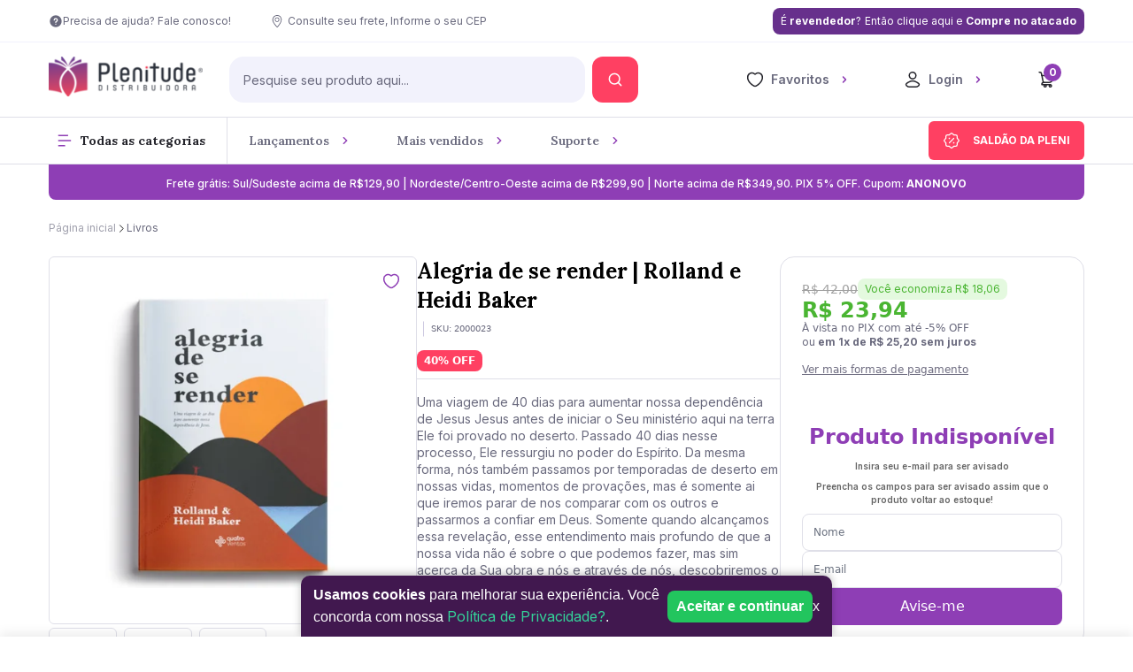

--- FILE ---
content_type: text/html; charset=utf-8
request_url: https://www.plenitudedistribuidora.com.br/alegria-de-se-render-rolland-e-heidi-baker-85773
body_size: 38325
content:
<!DOCTYPE html><html lang=pt-BR><head><title>Alegria de se render | Rolland e Heidi Baker</title><link rel=icon type=image/png href="https://plenitudedistribuidora.fbitsstatic.net/sf/img/favicon.png?theme=proexdev&v=202601071531
                " /><script>let gtagSetup</script><script>let gtmSetup;gtmSetup=()=>{(function(n,t,i,r,u){n[r]=n[r]||[];n[r].push({"gtm.start":(new Date).getTime(),event:"gtm.js"});var e=t.getElementsByTagName(i)[0],f=t.createElement(i),o=r!="dataLayer"?"&l="+r:"";f.async=!0;f.src="https://www.googletagmanager.com/gtm.js?id="+u+o;e.parentNode.insertBefore(f,e)})(window,document,"script","dataLayer","GTM-W49KZ29");const t=document.createElement("noscript"),n=document.createElement("iframe");n.src="https://www.googletagmanager.com/ns.html?id=GTM-W49KZ29";n.height="0";n.width="0";n.style.display="none";n.style.visibility="hidden";t.appendChild(n);const i=document.getElementsByTagName("body")[0];i.insertBefore(t,i.firstChild)}</script><script>function dataLayerSetup(n){if(window.dataLayerConfigured)return!1;window.dataLayerConfigured=!0;!gtmSetup||gtmSetup(n);!gtagSetup||gtagSetup(n);window.dispatchEvent(new CustomEvent("dataLayerConfigured"))}</script><script type=application/ld+json>{"@context":"https://schema.org/","@type":"Product","name":"Alegria de se render | Rolland e Heidi Baker","image":["https://plenitudedistribuidora.fbitsstatic.net/img/p/alegria-de-se-render-rolland-e-heidi-baker-85773/272297.jpg?w=400&h=400&v=no-value","https://plenitudedistribuidora.fbitsstatic.net/img/p/alegria-de-se-render-rolland-e-heidi-baker-85773/272297-2.jpg?w=400&h=400&v=no-value","https://plenitudedistribuidora.fbitsstatic.net/img/p/alegria-de-se-render-rolland-e-heidi-baker-85773/272297-1.jpg?w=400&h=400&v=no-value"],"sku":"2000023","gtin13":"9788554167257","url":"https://www.plenitudedistribuidora.com.br/alegria-de-se-render-rolland-e-heidi-baker-85773","brand":{"@type":"Brand","name":"Editora Quatro Ventos"},"offers":{"@type":"Offer","url":"https://www.plenitudedistribuidora.com.br/alegria-de-se-render-rolland-e-heidi-baker-85773","priceCurrency":"BRL","price":"25.2","availability":"https://schema.org/OutOfStock","itemCondition":"https://schema.org/NewCondition"}}</script><link href="https://plenitudedistribuidora.fbitsstatic.net/sf/bundle/?type=css&paths=navbar,footer,mini_cart,product,user_login,spot,output,swiffy-slider&theme=proexdev&v=202601071531" rel=stylesheet /><style rel=stylesheet>.swiper-container{margin:0 auto;position:relative;overflow:hidden;list-style:none;padding:0;z-index:1}.swiper-container-no-flexbox .swiper-slide{float:left}.swiper-container-vertical>.swiper-wrapper{-webkit-box-orient:vertical;-webkit-box-direction:normal;-webkit-flex-direction:column;-ms-flex-direction:column;flex-direction:column}.swiper-wrapper{position:relative;width:100%;height:100%;z-index:1;display:-webkit-box;display:-webkit-flex;display:-ms-flexbox;display:flex;-webkit-transition-property:-webkit-transform;transition-property:-webkit-transform;-o-transition-property:transform;transition-property:transform;transition-property:transform,-webkit-transform;-webkit-box-sizing:content-box;box-sizing:content-box}.swiper-container-android .swiper-slide,.swiper-wrapper{-webkit-transform:translate3d(0,0,0);transform:translate3d(0,0,0)}.swiper-container-multirow>.swiper-wrapper{-webkit-flex-wrap:wrap;-ms-flex-wrap:wrap;flex-wrap:wrap}.swiper-container-free-mode>.swiper-wrapper{-webkit-transition-timing-function:ease-out;-o-transition-timing-function:ease-out;transition-timing-function:ease-out;margin:0 auto}.swiper-slide{-webkit-flex-shrink:0;-ms-flex-negative:0;flex-shrink:0;width:100%;height:100%;position:relative;-webkit-transition-property:-webkit-transform;transition-property:-webkit-transform;-o-transition-property:transform;transition-property:transform;transition-property:transform,-webkit-transform}.swiper-slide-invisible-blank{visibility:hidden}.swiper-container-autoheight,.swiper-container-autoheight .swiper-slide{height:auto}.swiper-container-autoheight .swiper-wrapper{-webkit-box-align:start;-webkit-align-items:flex-start;-ms-flex-align:start;align-items:flex-start;-webkit-transition-property:height,-webkit-transform;transition-property:height,-webkit-transform;-o-transition-property:transform,height;transition-property:transform,height;transition-property:transform,height,-webkit-transform}.swiper-container-3d{-webkit-perspective:1200px;perspective:1200px}.swiper-container-3d .swiper-cube-shadow,.swiper-container-3d .swiper-slide,.swiper-container-3d .swiper-slide-shadow-bottom,.swiper-container-3d .swiper-slide-shadow-left,.swiper-container-3d .swiper-slide-shadow-right,.swiper-container-3d .swiper-slide-shadow-top,.swiper-container-3d .swiper-wrapper{-webkit-transform-style:preserve-3d;transform-style:preserve-3d}.swiper-container-3d .swiper-slide-shadow-bottom,.swiper-container-3d .swiper-slide-shadow-left,.swiper-container-3d .swiper-slide-shadow-right,.swiper-container-3d .swiper-slide-shadow-top{position:absolute;left:0;top:0;width:100%;height:100%;pointer-events:none;z-index:10}.swiper-container-3d .swiper-slide-shadow-left{background-image:-webkit-gradient(linear,right top,left top,from(rgba(0,0,0,.5)),to(rgba(0,0,0,0)));background-image:-webkit-linear-gradient(right,rgba(0,0,0,.5),rgba(0,0,0,0));background-image:-o-linear-gradient(right,rgba(0,0,0,.5),rgba(0,0,0,0));background-image:linear-gradient(to left,rgba(0,0,0,.5),rgba(0,0,0,0))}.swiper-container-3d .swiper-slide-shadow-right{background-image:-webkit-gradient(linear,left top,right top,from(rgba(0,0,0,.5)),to(rgba(0,0,0,0)));background-image:-webkit-linear-gradient(left,rgba(0,0,0,.5),rgba(0,0,0,0));background-image:-o-linear-gradient(left,rgba(0,0,0,.5),rgba(0,0,0,0));background-image:linear-gradient(to right,rgba(0,0,0,.5),rgba(0,0,0,0))}.swiper-container-3d .swiper-slide-shadow-top{background-image:-webkit-gradient(linear,left bottom,left top,from(rgba(0,0,0,.5)),to(rgba(0,0,0,0)));background-image:-webkit-linear-gradient(bottom,rgba(0,0,0,.5),rgba(0,0,0,0));background-image:-o-linear-gradient(bottom,rgba(0,0,0,.5),rgba(0,0,0,0));background-image:linear-gradient(to top,rgba(0,0,0,.5),rgba(0,0,0,0))}.swiper-container-3d .swiper-slide-shadow-bottom{background-image:-webkit-gradient(linear,left top,left bottom,from(rgba(0,0,0,.5)),to(rgba(0,0,0,0)));background-image:-webkit-linear-gradient(top,rgba(0,0,0,.5),rgba(0,0,0,0));background-image:-o-linear-gradient(top,rgba(0,0,0,.5),rgba(0,0,0,0));background-image:linear-gradient(to bottom,rgba(0,0,0,.5),rgba(0,0,0,0))}.swiper-container-wp8-horizontal,.swiper-container-wp8-horizontal>.swiper-wrapper{-ms-touch-action:pan-y;touch-action:pan-y}.swiper-container-wp8-vertical,.swiper-container-wp8-vertical>.swiper-wrapper{-ms-touch-action:pan-x;touch-action:pan-x}.swiper-button-next,.swiper-button-prev{position:absolute;top:50%;width:27px;height:44px;margin-top:-22px;z-index:10;cursor:pointer;background-size:27px 44px;background-position:center;background-repeat:no-repeat}.swiper-button-next.swiper-button-disabled,.swiper-button-prev.swiper-button-disabled{opacity:.35;cursor:auto;pointer-events:none}.swiper-button-prev,.swiper-container-rtl .swiper-button-next{background-image:url("data:image/svg+xml;charset=utf-8,%3Csvg%20xmlns%3D'http%3A%2F%2Fwww.w3.org%2F2000%2Fsvg'%20viewBox%3D'0%200%2027%2044'%3E%3Cpath%20d%3D'M0%2C22L22%2C0l2.1%2C2.1L4.2%2C22l19.9%2C19.9L22%2C44L0%2C22L0%2C22L0%2C22z'%20fill%3D'%23007aff'%2F%3E%3C%2Fsvg%3E");left:10px;right:auto}.swiper-button-next,.swiper-container-rtl .swiper-button-prev{background-image:url("data:image/svg+xml;charset=utf-8,%3Csvg%20xmlns%3D'http%3A%2F%2Fwww.w3.org%2F2000%2Fsvg'%20viewBox%3D'0%200%2027%2044'%3E%3Cpath%20d%3D'M27%2C22L27%2C22L5%2C44l-2.1-2.1L22.8%2C22L2.9%2C2.1L5%2C0L27%2C22L27%2C22z'%20fill%3D'%23007aff'%2F%3E%3C%2Fsvg%3E");right:10px;left:auto}.swiper-button-prev.swiper-button-white,.swiper-container-rtl .swiper-button-next.swiper-button-white{background-image:url("data:image/svg+xml;charset=utf-8,%3Csvg%20xmlns%3D'http%3A%2F%2Fwww.w3.org%2F2000%2Fsvg'%20viewBox%3D'0%200%2027%2044'%3E%3Cpath%20d%3D'M0%2C22L22%2C0l2.1%2C2.1L4.2%2C22l19.9%2C19.9L22%2C44L0%2C22L0%2C22L0%2C22z'%20fill%3D'%23ffffff'%2F%3E%3C%2Fsvg%3E")}.swiper-button-next.swiper-button-white,.swiper-container-rtl .swiper-button-prev.swiper-button-white{background-image:url("data:image/svg+xml;charset=utf-8,%3Csvg%20xmlns%3D'http%3A%2F%2Fwww.w3.org%2F2000%2Fsvg'%20viewBox%3D'0%200%2027%2044'%3E%3Cpath%20d%3D'M27%2C22L27%2C22L5%2C44l-2.1-2.1L22.8%2C22L2.9%2C2.1L5%2C0L27%2C22L27%2C22z'%20fill%3D'%23ffffff'%2F%3E%3C%2Fsvg%3E")}.swiper-button-prev.swiper-button-black,.swiper-container-rtl .swiper-button-next.swiper-button-black{background-image:url("data:image/svg+xml;charset=utf-8,%3Csvg%20xmlns%3D'http%3A%2F%2Fwww.w3.org%2F2000%2Fsvg'%20viewBox%3D'0%200%2027%2044'%3E%3Cpath%20d%3D'M0%2C22L22%2C0l2.1%2C2.1L4.2%2C22l19.9%2C19.9L22%2C44L0%2C22L0%2C22L0%2C22z'%20fill%3D'%23000000'%2F%3E%3C%2Fsvg%3E")}.swiper-button-next.swiper-button-black,.swiper-container-rtl .swiper-button-prev.swiper-button-black{background-image:url("data:image/svg+xml;charset=utf-8,%3Csvg%20xmlns%3D'http%3A%2F%2Fwww.w3.org%2F2000%2Fsvg'%20viewBox%3D'0%200%2027%2044'%3E%3Cpath%20d%3D'M27%2C22L27%2C22L5%2C44l-2.1-2.1L22.8%2C22L2.9%2C2.1L5%2C0L27%2C22L27%2C22z'%20fill%3D'%23000000'%2F%3E%3C%2Fsvg%3E")}.swiper-button-lock{display:none}.swiper-pagination{position:absolute;text-align:center;-webkit-transition:.3s opacity;-o-transition:.3s opacity;transition:.3s opacity;-webkit-transform:translate3d(0,0,0);transform:translate3d(0,0,0);z-index:10}.swiper-pagination.swiper-pagination-hidden{opacity:0}.swiper-container-horizontal>.swiper-pagination-bullets,.swiper-pagination-custom,.swiper-pagination-fraction{bottom:10px;left:0;width:100%}.swiper-pagination-bullets-dynamic{overflow:hidden;font-size:0}.swiper-pagination-bullets-dynamic .swiper-pagination-bullet{-webkit-transform:scale(.33);-ms-transform:scale(.33);transform:scale(.33);position:relative}.swiper-pagination-bullets-dynamic .swiper-pagination-bullet-active{-webkit-transform:scale(1);-ms-transform:scale(1);transform:scale(1)}.swiper-pagination-bullets-dynamic .swiper-pagination-bullet-active-main{-webkit-transform:scale(1);-ms-transform:scale(1);transform:scale(1)}.swiper-pagination-bullets-dynamic .swiper-pagination-bullet-active-prev{-webkit-transform:scale(.66);-ms-transform:scale(.66);transform:scale(.66)}.swiper-pagination-bullets-dynamic .swiper-pagination-bullet-active-prev-prev{-webkit-transform:scale(.33);-ms-transform:scale(.33);transform:scale(.33)}.swiper-pagination-bullets-dynamic .swiper-pagination-bullet-active-next{-webkit-transform:scale(.66);-ms-transform:scale(.66);transform:scale(.66)}.swiper-pagination-bullets-dynamic .swiper-pagination-bullet-active-next-next{-webkit-transform:scale(.33);-ms-transform:scale(.33);transform:scale(.33)}.swiper-pagination-bullet{width:8px;height:8px;display:inline-block;border-radius:100%;background:#000;opacity:.2}button.swiper-pagination-bullet{border:none;margin:0;padding:0;-webkit-box-shadow:none;box-shadow:none;-webkit-appearance:none;-moz-appearance:none;appearance:none}.swiper-pagination-clickable .swiper-pagination-bullet{cursor:pointer}.swiper-pagination-bullet-active{opacity:1;background:#007aff}.swiper-container-vertical>.swiper-pagination-bullets{right:10px;top:50%;-webkit-transform:translate3d(0,-50%,0);transform:translate3d(0,-50%,0)}.swiper-container-vertical>.swiper-pagination-bullets .swiper-pagination-bullet{margin:6px 0;display:block}.swiper-container-vertical>.swiper-pagination-bullets.swiper-pagination-bullets-dynamic{top:50%;-webkit-transform:translateY(-50%);-ms-transform:translateY(-50%);transform:translateY(-50%);width:8px}.swiper-container-vertical>.swiper-pagination-bullets.swiper-pagination-bullets-dynamic .swiper-pagination-bullet{display:inline-block;-webkit-transition:.2s top,.2s -webkit-transform;transition:.2s top,.2s -webkit-transform;-o-transition:.2s transform,.2s top;transition:.2s transform,.2s top;transition:.2s transform,.2s top,.2s -webkit-transform}.swiper-container-horizontal>.swiper-pagination-bullets .swiper-pagination-bullet{margin:0 4px}.swiper-container-horizontal>.swiper-pagination-bullets.swiper-pagination-bullets-dynamic{left:50%;-webkit-transform:translateX(-50%);-ms-transform:translateX(-50%);transform:translateX(-50%);white-space:nowrap}.swiper-container-horizontal>.swiper-pagination-bullets.swiper-pagination-bullets-dynamic .swiper-pagination-bullet{-webkit-transition:.2s left,.2s -webkit-transform;transition:.2s left,.2s -webkit-transform;-o-transition:.2s transform,.2s left;transition:.2s transform,.2s left;transition:.2s transform,.2s left,.2s -webkit-transform}.swiper-container-horizontal.swiper-container-rtl>.swiper-pagination-bullets-dynamic .swiper-pagination-bullet{-webkit-transition:.2s right,.2s -webkit-transform;transition:.2s right,.2s -webkit-transform;-o-transition:.2s transform,.2s right;transition:.2s transform,.2s right;transition:.2s transform,.2s right,.2s -webkit-transform}.swiper-pagination-progressbar{background:rgba(0,0,0,.25);position:absolute}.swiper-pagination-progressbar .swiper-pagination-progressbar-fill{background:#007aff;position:absolute;left:0;top:0;width:100%;height:100%;-webkit-transform:scale(0);-ms-transform:scale(0);transform:scale(0);-webkit-transform-origin:left top;-ms-transform-origin:left top;transform-origin:left top}.swiper-container-rtl .swiper-pagination-progressbar .swiper-pagination-progressbar-fill{-webkit-transform-origin:right top;-ms-transform-origin:right top;transform-origin:right top}.swiper-container-horizontal>.swiper-pagination-progressbar,.swiper-container-vertical>.swiper-pagination-progressbar.swiper-pagination-progressbar-opposite{width:100%;height:4px;left:0;top:0}.swiper-container-horizontal>.swiper-pagination-progressbar.swiper-pagination-progressbar-opposite,.swiper-container-vertical>.swiper-pagination-progressbar{width:4px;height:100%;left:0;top:0}.swiper-pagination-white .swiper-pagination-bullet-active{background:#fff}.swiper-pagination-progressbar.swiper-pagination-white{background:rgba(255,255,255,.25)}.swiper-pagination-progressbar.swiper-pagination-white .swiper-pagination-progressbar-fill{background:#fff}.swiper-pagination-black .swiper-pagination-bullet-active{background:#000}.swiper-pagination-progressbar.swiper-pagination-black{background:rgba(0,0,0,.25)}.swiper-pagination-progressbar.swiper-pagination-black .swiper-pagination-progressbar-fill{background:#000}.swiper-pagination-lock{display:none}.swiper-scrollbar{border-radius:10px;position:relative;-ms-touch-action:none;background:rgba(0,0,0,.1)}.swiper-container-horizontal>.swiper-scrollbar{position:absolute;left:1%;bottom:3px;z-index:50;height:5px;width:98%}.swiper-container-vertical>.swiper-scrollbar{position:absolute;right:3px;top:1%;z-index:50;width:5px;height:98%}.swiper-scrollbar-drag{height:100%;width:100%;position:relative;background:rgba(0,0,0,.5);border-radius:10px;left:0;top:0}.swiper-scrollbar-cursor-drag{cursor:move}.swiper-scrollbar-lock{display:none}.swiper-zoom-container{width:100%;height:100%;display:-webkit-box;display:-webkit-flex;display:-ms-flexbox;display:flex;-webkit-box-pack:center;-webkit-justify-content:center;-ms-flex-pack:center;justify-content:center;-webkit-box-align:center;-webkit-align-items:center;-ms-flex-align:center;align-items:center;text-align:center}.swiper-zoom-container>canvas,.swiper-zoom-container>img,.swiper-zoom-container>svg{max-width:100%;max-height:100%;-o-object-fit:contain;object-fit:contain}.swiper-slide-zoomed{cursor:move}.swiper-lazy-preloader{width:42px;height:42px;position:absolute;left:50%;top:50%;margin-left:-21px;margin-top:-21px;z-index:10;-webkit-transform-origin:50%;-ms-transform-origin:50%;transform-origin:50%;-webkit-animation:swiper-preloader-spin 1s steps(12,end) infinite;animation:swiper-preloader-spin 1s steps(12,end) infinite}.swiper-lazy-preloader:after{display:block;content:'';width:100%;height:100%;background-image:url("data:image/svg+xml;charset=utf-8,%3Csvg%20viewBox%3D'0%200%20120%20120'%20xmlns%3D'http%3A%2F%2Fwww.w3.org%2F2000%2Fsvg'%20xmlns%3Axlink%3D'http%3A%2F%2Fwww.w3.org%2F1999%2Fxlink'%3E%3Cdefs%3E%3Cline%20id%3D'l'%20x1%3D'60'%20x2%3D'60'%20y1%3D'7'%20y2%3D'27'%20stroke%3D'%236c6c6c'%20stroke-width%3D'11'%20stroke-linecap%3D'round'%2F%3E%3C%2Fdefs%3E%3Cg%3E%3Cuse%20xlink%3Ahref%3D'%23l'%20opacity%3D'.27'%2F%3E%3Cuse%20xlink%3Ahref%3D'%23l'%20opacity%3D'.27'%20transform%3D'rotate(30%2060%2C60)'%2F%3E%3Cuse%20xlink%3Ahref%3D'%23l'%20opacity%3D'.27'%20transform%3D'rotate(60%2060%2C60)'%2F%3E%3Cuse%20xlink%3Ahref%3D'%23l'%20opacity%3D'.27'%20transform%3D'rotate(90%2060%2C60)'%2F%3E%3Cuse%20xlink%3Ahref%3D'%23l'%20opacity%3D'.27'%20transform%3D'rotate(120%2060%2C60)'%2F%3E%3Cuse%20xlink%3Ahref%3D'%23l'%20opacity%3D'.27'%20transform%3D'rotate(150%2060%2C60)'%2F%3E%3Cuse%20xlink%3Ahref%3D'%23l'%20opacity%3D'.37'%20transform%3D'rotate(180%2060%2C60)'%2F%3E%3Cuse%20xlink%3Ahref%3D'%23l'%20opacity%3D'.46'%20transform%3D'rotate(210%2060%2C60)'%2F%3E%3Cuse%20xlink%3Ahref%3D'%23l'%20opacity%3D'.56'%20transform%3D'rotate(240%2060%2C60)'%2F%3E%3Cuse%20xlink%3Ahref%3D'%23l'%20opacity%3D'.66'%20transform%3D'rotate(270%2060%2C60)'%2F%3E%3Cuse%20xlink%3Ahref%3D'%23l'%20opacity%3D'.75'%20transform%3D'rotate(300%2060%2C60)'%2F%3E%3Cuse%20xlink%3Ahref%3D'%23l'%20opacity%3D'.85'%20transform%3D'rotate(330%2060%2C60)'%2F%3E%3C%2Fg%3E%3C%2Fsvg%3E");background-position:50%;background-size:100%;background-repeat:no-repeat}.swiper-lazy-preloader-white:after{background-image:url("data:image/svg+xml;charset=utf-8,%3Csvg%20viewBox%3D'0%200%20120%20120'%20xmlns%3D'http%3A%2F%2Fwww.w3.org%2F2000%2Fsvg'%20xmlns%3Axlink%3D'http%3A%2F%2Fwww.w3.org%2F1999%2Fxlink'%3E%3Cdefs%3E%3Cline%20id%3D'l'%20x1%3D'60'%20x2%3D'60'%20y1%3D'7'%20y2%3D'27'%20stroke%3D'%23fff'%20stroke-width%3D'11'%20stroke-linecap%3D'round'%2F%3E%3C%2Fdefs%3E%3Cg%3E%3Cuse%20xlink%3Ahref%3D'%23l'%20opacity%3D'.27'%2F%3E%3Cuse%20xlink%3Ahref%3D'%23l'%20opacity%3D'.27'%20transform%3D'rotate(30%2060%2C60)'%2F%3E%3Cuse%20xlink%3Ahref%3D'%23l'%20opacity%3D'.27'%20transform%3D'rotate(60%2060%2C60)'%2F%3E%3Cuse%20xlink%3Ahref%3D'%23l'%20opacity%3D'.27'%20transform%3D'rotate(90%2060%2C60)'%2F%3E%3Cuse%20xlink%3Ahref%3D'%23l'%20opacity%3D'.27'%20transform%3D'rotate(120%2060%2C60)'%2F%3E%3Cuse%20xlink%3Ahref%3D'%23l'%20opacity%3D'.27'%20transform%3D'rotate(150%2060%2C60)'%2F%3E%3Cuse%20xlink%3Ahref%3D'%23l'%20opacity%3D'.37'%20transform%3D'rotate(180%2060%2C60)'%2F%3E%3Cuse%20xlink%3Ahref%3D'%23l'%20opacity%3D'.46'%20transform%3D'rotate(210%2060%2C60)'%2F%3E%3Cuse%20xlink%3Ahref%3D'%23l'%20opacity%3D'.56'%20transform%3D'rotate(240%2060%2C60)'%2F%3E%3Cuse%20xlink%3Ahref%3D'%23l'%20opacity%3D'.66'%20transform%3D'rotate(270%2060%2C60)'%2F%3E%3Cuse%20xlink%3Ahref%3D'%23l'%20opacity%3D'.75'%20transform%3D'rotate(300%2060%2C60)'%2F%3E%3Cuse%20xlink%3Ahref%3D'%23l'%20opacity%3D'.85'%20transform%3D'rotate(330%2060%2C60)'%2F%3E%3C%2Fg%3E%3C%2Fsvg%3E")}@-webkit-keyframes swiper-preloader-spin{100%{-webkit-transform:rotate(360deg);transform:rotate(360deg)}}@keyframes swiper-preloader-spin{100%{-webkit-transform:rotate(360deg);transform:rotate(360deg)}}.swiper-container .swiper-notification{position:absolute;left:0;top:0;pointer-events:none;opacity:0;z-index:-1000}.swiper-container-fade.swiper-container-free-mode .swiper-slide{-webkit-transition-timing-function:ease-out;-o-transition-timing-function:ease-out;transition-timing-function:ease-out}.swiper-container-fade .swiper-slide{pointer-events:none;-webkit-transition-property:opacity;-o-transition-property:opacity;transition-property:opacity}.swiper-container-fade .swiper-slide .swiper-slide{pointer-events:none}.swiper-container-fade .swiper-slide-active,.swiper-container-fade .swiper-slide-active .swiper-slide-active{pointer-events:auto}.swiper-container-cube{overflow:visible}.swiper-container-cube .swiper-slide{pointer-events:none;-webkit-backface-visibility:hidden;backface-visibility:hidden;z-index:1;visibility:hidden;-webkit-transform-origin:0 0;-ms-transform-origin:0 0;transform-origin:0 0;width:100%;height:100%}.swiper-container-cube .swiper-slide .swiper-slide{pointer-events:none}.swiper-container-cube.swiper-container-rtl .swiper-slide{-webkit-transform-origin:100% 0;-ms-transform-origin:100% 0;transform-origin:100% 0}.swiper-container-cube .swiper-slide-active,.swiper-container-cube .swiper-slide-active .swiper-slide-active{pointer-events:auto}.swiper-container-cube .swiper-slide-active,.swiper-container-cube .swiper-slide-next,.swiper-container-cube .swiper-slide-next+.swiper-slide,.swiper-container-cube .swiper-slide-prev{pointer-events:auto;visibility:visible}.swiper-container-cube .swiper-slide-shadow-bottom,.swiper-container-cube .swiper-slide-shadow-left,.swiper-container-cube .swiper-slide-shadow-right,.swiper-container-cube .swiper-slide-shadow-top{z-index:0;-webkit-backface-visibility:hidden;backface-visibility:hidden}.swiper-container-cube .swiper-cube-shadow{position:absolute;left:0;bottom:0;width:100%;height:100%;background:#000;opacity:.6;-webkit-filter:blur(50px);filter:blur(50px);z-index:0}.swiper-container-flip{overflow:visible}.swiper-container-flip .swiper-slide{pointer-events:none;-webkit-backface-visibility:hidden;backface-visibility:hidden;z-index:1}.swiper-container-flip .swiper-slide .swiper-slide{pointer-events:none}.swiper-container-flip .swiper-slide-active,.swiper-container-flip .swiper-slide-active .swiper-slide-active{pointer-events:auto}.swiper-container-flip .swiper-slide-shadow-bottom,.swiper-container-flip .swiper-slide-shadow-left,.swiper-container-flip .swiper-slide-shadow-right,.swiper-container-flip .swiper-slide-shadow-top{z-index:0;-webkit-backface-visibility:hidden;backface-visibility:hidden}.swiper-container-coverflow .swiper-wrapper{-ms-perspective:1200px}</style><style rel=stylesheet>@font-face{font-family:swiper-icons;src:url('data:application/font-woff;charset=utf-8;base64, [base64]//wADZ2x5ZgAAAywAAADMAAAD2MHtryVoZWFkAAABbAAAADAAAAA2E2+eoWhoZWEAAAGcAAAAHwAAACQC9gDzaG10eAAAAigAAAAZAAAArgJkABFsb2NhAAAC0AAAAFoAAABaFQAUGG1heHAAAAG8AAAAHwAAACAAcABAbmFtZQAAA/gAAAE5AAACXvFdBwlwb3N0AAAFNAAAAGIAAACE5s74hXjaY2BkYGAAYpf5Hu/j+W2+MnAzMYDAzaX6QjD6/4//Bxj5GA8AuRwMYGkAPywL13jaY2BkYGA88P8Agx4j+/8fQDYfA1AEBWgDAIB2BOoAeNpjYGRgYNBh4GdgYgABEMnIABJzYNADCQAACWgAsQB42mNgYfzCOIGBlYGB0YcxjYGBwR1Kf2WQZGhhYGBiYGVmgAFGBiQQkOaawtDAoMBQxXjg/wEGPcYDDA4wNUA2CCgwsAAAO4EL6gAAeNpj2M0gyAACqxgGNWBkZ2D4/wMA+xkDdgAAAHjaY2BgYGaAYBkGRgYQiAHyGMF8FgYHIM3DwMHABGQrMOgyWDLEM1T9/w8UBfEMgLzE////P/5//f/V/xv+r4eaAAeMbAxwIUYmIMHEgKYAYjUcsDAwsLKxc3BycfPw8jEQA/[base64]/uznmfPFBNODM2K7MTQ45YEAZqGP81AmGGcF3iPqOop0r1SPTaTbVkfUe4HXj97wYE+yNwWYxwWu4v1ugWHgo3S1XdZEVqWM7ET0cfnLGxWfkgR42o2PvWrDMBSFj/IHLaF0zKjRgdiVMwScNRAoWUoH78Y2icB/yIY09An6AH2Bdu/UB+yxopYshQiEvnvu0dURgDt8QeC8PDw7Fpji3fEA4z/PEJ6YOB5hKh4dj3EvXhxPqH/SKUY3rJ7srZ4FZnh1PMAtPhwP6fl2PMJMPDgeQ4rY8YT6Gzao0eAEA409DuggmTnFnOcSCiEiLMgxCiTI6Cq5DZUd3Qmp10vO0LaLTd2cjN4fOumlc7lUYbSQcZFkutRG7g6JKZKy0RmdLY680CDnEJ+UMkpFFe1RN7nxdVpXrC4aTtnaurOnYercZg2YVmLN/d/gczfEimrE/fs/bOuq29Zmn8tloORaXgZgGa78yO9/cnXm2BpaGvq25Dv9S4E9+5SIc9PqupJKhYFSSl47+Qcr1mYNAAAAeNptw0cKwkAAAMDZJA8Q7OUJvkLsPfZ6zFVERPy8qHh2YER+3i/BP83vIBLLySsoKimrqKqpa2hp6+jq6RsYGhmbmJqZSy0sraxtbO3sHRydnEMU4uR6yx7JJXveP7WrDycAAAAAAAH//wACeNpjYGRgYOABYhkgZgJCZgZNBkYGLQZtIJsFLMYAAAw3ALgAeNolizEKgDAQBCchRbC2sFER0YD6qVQiBCv/H9ezGI6Z5XBAw8CBK/m5iQQVauVbXLnOrMZv2oLdKFa8Pjuru2hJzGabmOSLzNMzvutpB3N42mNgZGBg4GKQYzBhYMxJLMlj4GBgAYow/P/PAJJhLM6sSoWKfWCAAwDAjgbRAAB42mNgYGBkAIIbCZo5IPrmUn0hGA0AO8EFTQAA');font-weight:400;font-style:normal}:root{--swiper-theme-color:#007aff}.swiper,swiper-container{margin-left:auto;margin-right:auto;position:relative;overflow:hidden;list-style:none;padding:0;z-index:1;display:block}.swiper-vertical>.swiper-wrapper{flex-direction:column}.swiper-wrapper{position:relative;width:100%;height:100%;z-index:1;display:flex;transition-property:transform;transition-timing-function:var(--swiper-wrapper-transition-timing-function,initial);box-sizing:content-box}.swiper-android .swiper-slide,.swiper-wrapper{transform:translate3d(0,0,0)}.swiper-horizontal{touch-action:pan-y}.swiper-vertical{touch-action:pan-x}.swiper-slide,swiper-slide{flex-shrink:0;width:100%;height:100%;position:relative;transition-property:transform;display:block}.swiper-slide-invisible-blank{visibility:hidden}.swiper-autoheight,.swiper-autoheight .swiper-slide{height:auto}.swiper-autoheight .swiper-wrapper{align-items:flex-start;transition-property:transform,height}.swiper-backface-hidden .swiper-slide{transform:translateZ(0);-webkit-backface-visibility:hidden;backface-visibility:hidden}.swiper-3d.swiper-css-mode .swiper-wrapper{perspective:1200px}.swiper-3d .swiper-wrapper{transform-style:preserve-3d}.swiper-3d{perspective:1200px}.swiper-3d .swiper-cube-shadow,.swiper-3d .swiper-slide,.swiper-3d .swiper-slide-shadow,.swiper-3d .swiper-slide-shadow-bottom,.swiper-3d .swiper-slide-shadow-left,.swiper-3d .swiper-slide-shadow-right,.swiper-3d .swiper-slide-shadow-top{transform-style:preserve-3d}.swiper-3d .swiper-slide-shadow,.swiper-3d .swiper-slide-shadow-bottom,.swiper-3d .swiper-slide-shadow-left,.swiper-3d .swiper-slide-shadow-right,.swiper-3d .swiper-slide-shadow-top{position:absolute;left:0;top:0;width:100%;height:100%;pointer-events:none;z-index:10}.swiper-3d .swiper-slide-shadow{background:rgba(0,0,0,.15)}.swiper-3d .swiper-slide-shadow-left{background-image:linear-gradient(to left,rgba(0,0,0,.5),rgba(0,0,0,0))}.swiper-3d .swiper-slide-shadow-right{background-image:linear-gradient(to right,rgba(0,0,0,.5),rgba(0,0,0,0))}.swiper-3d .swiper-slide-shadow-top{background-image:linear-gradient(to top,rgba(0,0,0,.5),rgba(0,0,0,0))}.swiper-3d .swiper-slide-shadow-bottom{background-image:linear-gradient(to bottom,rgba(0,0,0,.5),rgba(0,0,0,0))}.swiper-css-mode>.swiper-wrapper{overflow:auto;scrollbar-width:none;-ms-overflow-style:none}.swiper-css-mode>.swiper-wrapper::-webkit-scrollbar{display:none}.swiper-css-mode>.swiper-wrapper>.swiper-slide{scroll-snap-align:start start}.swiper-horizontal.swiper-css-mode>.swiper-wrapper{scroll-snap-type:x mandatory}.swiper-vertical.swiper-css-mode>.swiper-wrapper{scroll-snap-type:y mandatory}.swiper-centered>.swiper-wrapper::before{content:'';flex-shrink:0;order:9999}.swiper-centered>.swiper-wrapper>.swiper-slide{scroll-snap-align:center center;scroll-snap-stop:always}.swiper-centered.swiper-horizontal>.swiper-wrapper>.swiper-slide:first-child{margin-inline-start:var(--swiper-centered-offset-before)}.swiper-centered.swiper-horizontal>.swiper-wrapper::before{height:100%;min-height:1px;width:var(--swiper-centered-offset-after)}.swiper-centered.swiper-vertical>.swiper-wrapper>.swiper-slide:first-child{margin-block-start:var(--swiper-centered-offset-before)}.swiper-centered.swiper-vertical>.swiper-wrapper::before{width:100%;min-width:1px;height:var(--swiper-centered-offset-after)}.swiper-lazy-preloader{width:42px;height:42px;position:absolute;left:50%;top:50%;margin-left:-21px;margin-top:-21px;z-index:10;transform-origin:50%;box-sizing:border-box;border:4px solid var(--swiper-preloader-color,var(--swiper-theme-color));border-radius:50%;border-top-color:transparent}.swiper-watch-progress .swiper-slide-visible .swiper-lazy-preloader,.swiper:not(.swiper-watch-progress) .swiper-lazy-preloader,swiper-container:not(.swiper-watch-progress) .swiper-lazy-preloader{animation:swiper-preloader-spin 1s infinite linear}.swiper-lazy-preloader-white{--swiper-preloader-color:#fff}.swiper-lazy-preloader-black{--swiper-preloader-color:#000}@keyframes swiper-preloader-spin{0%{transform:rotate(0deg)}100%{transform:rotate(360deg)}}.swiper-virtual .swiper-slide{-webkit-backface-visibility:hidden;transform:translateZ(0)}.swiper-virtual.swiper-css-mode .swiper-wrapper::after{content:'';position:absolute;left:0;top:0;pointer-events:none}.swiper-virtual.swiper-css-mode.swiper-horizontal .swiper-wrapper::after{height:1px;width:var(--swiper-virtual-size)}.swiper-virtual.swiper-css-mode.swiper-vertical .swiper-wrapper::after{width:1px;height:var(--swiper-virtual-size)}:root{--swiper-navigation-size:44px}.swiper-button-next,.swiper-button-prev{position:absolute;top:var(--swiper-navigation-top-offset,50%);width:calc(var(--swiper-navigation-size)/44*27);height:var(--swiper-navigation-size);margin-top:calc(0px - (var(--swiper-navigation-size)/2));z-index:10;cursor:pointer;display:flex;align-items:center;justify-content:center;color:var(--swiper-navigation-color,var(--swiper-theme-color))}.swiper-button-next.swiper-button-disabled,.swiper-button-prev.swiper-button-disabled{opacity:.35;cursor:auto;pointer-events:none}.swiper-button-next.swiper-button-hidden,.swiper-button-prev.swiper-button-hidden{opacity:0;cursor:auto;pointer-events:none}.swiper-navigation-disabled .swiper-button-next,.swiper-navigation-disabled .swiper-button-prev{display:none!important}.swiper-button-next:after,.swiper-button-prev:after{font-family:swiper-icons;font-size:var(--swiper-navigation-size);text-transform:none!important;letter-spacing:0;font-variant:initial;line-height:1}.swiper-button-prev,.swiper-rtl .swiper-button-next{left:var(--swiper-navigation-sides-offset,10px);right:auto}.swiper-button-prev:after,.swiper-rtl .swiper-button-next:after{content:'prev'}.swiper-button-next,.swiper-rtl .swiper-button-prev{right:var(--swiper-navigation-sides-offset,10px);left:auto}.swiper-button-next:after,.swiper-rtl .swiper-button-prev:after{content:'next'}.swiper-button-lock{display:none}.swiper-pagination{position:absolute;text-align:center;transition:.3s opacity;transform:translate3d(0,0,0);z-index:10}.swiper-pagination.swiper-pagination-hidden{opacity:0}.swiper-pagination-disabled>.swiper-pagination,.swiper-pagination.swiper-pagination-disabled{display:none!important}.swiper-horizontal>.swiper-pagination-bullets,.swiper-pagination-bullets.swiper-pagination-horizontal,.swiper-pagination-custom,.swiper-pagination-fraction{bottom:var(--swiper-pagination-bottom,8px);top:var(--swiper-pagination-top,auto);left:0;width:100%}.swiper-pagination-bullets-dynamic{overflow:hidden;font-size:0}.swiper-pagination-bullets-dynamic .swiper-pagination-bullet{transform:scale(.33);position:relative}.swiper-pagination-bullets-dynamic .swiper-pagination-bullet-active{transform:scale(1)}.swiper-pagination-bullets-dynamic .swiper-pagination-bullet-active-main{transform:scale(1)}.swiper-pagination-bullets-dynamic .swiper-pagination-bullet-active-prev{transform:scale(.66)}.swiper-pagination-bullets-dynamic .swiper-pagination-bullet-active-prev-prev{transform:scale(.33)}.swiper-pagination-bullets-dynamic .swiper-pagination-bullet-active-next{transform:scale(.66)}.swiper-pagination-bullets-dynamic .swiper-pagination-bullet-active-next-next{transform:scale(.33)}.swiper-pagination-bullet{width:var(--swiper-pagination-bullet-width,var(--swiper-pagination-bullet-size,8px));height:var(--swiper-pagination-bullet-height,var(--swiper-pagination-bullet-size,8px));display:inline-block;border-radius:var(--swiper-pagination-bullet-border-radius,50%);background:var(--swiper-pagination-bullet-inactive-color,#000);opacity:var(--swiper-pagination-bullet-inactive-opacity,.2)}button.swiper-pagination-bullet{border:none;margin:0;padding:0;box-shadow:none;-webkit-appearance:none;appearance:none}.swiper-pagination-clickable .swiper-pagination-bullet{cursor:pointer}.swiper-pagination-bullet:only-child{display:none!important}.swiper-pagination-bullet-active{opacity:var(--swiper-pagination-bullet-opacity,1);background:var(--swiper-pagination-color,var(--swiper-theme-color))}.swiper-pagination-vertical.swiper-pagination-bullets,.swiper-vertical>.swiper-pagination-bullets{right:var(--swiper-pagination-right,8px);left:var(--swiper-pagination-left,auto);top:50%;transform:translate3d(0,-50%,0)}.swiper-pagination-vertical.swiper-pagination-bullets .swiper-pagination-bullet,.swiper-vertical>.swiper-pagination-bullets .swiper-pagination-bullet{margin:var(--swiper-pagination-bullet-vertical-gap,6px) 0;display:block}.swiper-pagination-vertical.swiper-pagination-bullets.swiper-pagination-bullets-dynamic,.swiper-vertical>.swiper-pagination-bullets.swiper-pagination-bullets-dynamic{top:50%;transform:translateY(-50%);width:8px}.swiper-pagination-vertical.swiper-pagination-bullets.swiper-pagination-bullets-dynamic .swiper-pagination-bullet,.swiper-vertical>.swiper-pagination-bullets.swiper-pagination-bullets-dynamic .swiper-pagination-bullet{display:inline-block;transition:.2s transform,.2s top}.swiper-horizontal>.swiper-pagination-bullets .swiper-pagination-bullet,.swiper-pagination-horizontal.swiper-pagination-bullets .swiper-pagination-bullet{margin:0 var(--swiper-pagination-bullet-horizontal-gap,4px)}.swiper-horizontal>.swiper-pagination-bullets.swiper-pagination-bullets-dynamic,.swiper-pagination-horizontal.swiper-pagination-bullets.swiper-pagination-bullets-dynamic{left:50%;transform:translateX(-50%);white-space:nowrap}.swiper-horizontal>.swiper-pagination-bullets.swiper-pagination-bullets-dynamic .swiper-pagination-bullet,.swiper-pagination-horizontal.swiper-pagination-bullets.swiper-pagination-bullets-dynamic .swiper-pagination-bullet{transition:.2s transform,.2s left}.swiper-horizontal.swiper-rtl>.swiper-pagination-bullets-dynamic .swiper-pagination-bullet,:host(.swiper-horizontal.swiper-rtl) .swiper-pagination-bullets-dynamic .swiper-pagination-bullet{transition:.2s transform,.2s right}.swiper-pagination-fraction{color:var(--swiper-pagination-fraction-color,inherit)}.swiper-pagination-progressbar{background:var(--swiper-pagination-progressbar-bg-color,rgba(0,0,0,.25));position:absolute}.swiper-pagination-progressbar .swiper-pagination-progressbar-fill{background:var(--swiper-pagination-color,var(--swiper-theme-color));position:absolute;left:0;top:0;width:100%;height:100%;transform:scale(0);transform-origin:left top}.swiper-rtl .swiper-pagination-progressbar .swiper-pagination-progressbar-fill{transform-origin:right top}.swiper-horizontal>.swiper-pagination-progressbar,.swiper-pagination-progressbar.swiper-pagination-horizontal,.swiper-pagination-progressbar.swiper-pagination-vertical.swiper-pagination-progressbar-opposite,.swiper-vertical>.swiper-pagination-progressbar.swiper-pagination-progressbar-opposite{width:100%;height:var(--swiper-pagination-progressbar-size,4px);left:0;top:0}.swiper-horizontal>.swiper-pagination-progressbar.swiper-pagination-progressbar-opposite,.swiper-pagination-progressbar.swiper-pagination-horizontal.swiper-pagination-progressbar-opposite,.swiper-pagination-progressbar.swiper-pagination-vertical,.swiper-vertical>.swiper-pagination-progressbar{width:var(--swiper-pagination-progressbar-size,4px);height:100%;left:0;top:0}.swiper-pagination-lock{display:none}.swiper-scrollbar{border-radius:var(--swiper-scrollbar-border-radius,10px);position:relative;-ms-touch-action:none;background:var(--swiper-scrollbar-bg-color,rgba(0,0,0,.1))}.swiper-scrollbar-disabled>.swiper-scrollbar,.swiper-scrollbar.swiper-scrollbar-disabled{display:none!important}.swiper-horizontal>.swiper-scrollbar,.swiper-scrollbar.swiper-scrollbar-horizontal{position:absolute;left:var(--swiper-scrollbar-sides-offset,1%);bottom:var(--swiper-scrollbar-bottom,4px);top:var(--swiper-scrollbar-top,auto);z-index:50;height:var(--swiper-scrollbar-size,4px);width:calc(100% - 2*var(--swiper-scrollbar-sides-offset,1%))}.swiper-scrollbar.swiper-scrollbar-vertical,.swiper-vertical>.swiper-scrollbar{position:absolute;left:var(--swiper-scrollbar-left,auto);right:var(--swiper-scrollbar-right,4px);top:var(--swiper-scrollbar-sides-offset,1%);z-index:50;width:var(--swiper-scrollbar-size,4px);height:calc(100% - 2*var(--swiper-scrollbar-sides-offset,1%))}.swiper-scrollbar-drag{height:100%;width:100%;position:relative;background:var(--swiper-scrollbar-drag-bg-color,rgba(0,0,0,.5));border-radius:var(--swiper-scrollbar-border-radius,10px);left:0;top:0}.swiper-scrollbar-cursor-drag{cursor:move}.swiper-scrollbar-lock{display:none}.swiper-zoom-container{width:100%;height:100%;display:flex;justify-content:center;align-items:center;text-align:center}.swiper-zoom-container>canvas,.swiper-zoom-container>img,.swiper-zoom-container>svg{max-width:100%;max-height:100%;object-fit:contain}.swiper-slide-zoomed{cursor:move;touch-action:none}.swiper .swiper-notification,swiper-container .swiper-notification{position:absolute;left:0;top:0;pointer-events:none;opacity:0;z-index:-1000}.swiper-free-mode>.swiper-wrapper{transition-timing-function:ease-out;margin:0 auto}.swiper-grid>.swiper-wrapper{flex-wrap:wrap}.swiper-grid-column>.swiper-wrapper{flex-wrap:wrap;flex-direction:column}.swiper-fade.swiper-free-mode .swiper-slide{transition-timing-function:ease-out}.swiper-fade .swiper-slide{pointer-events:none;transition-property:opacity}.swiper-fade .swiper-slide .swiper-slide{pointer-events:none}.swiper-fade .swiper-slide-active,.swiper-fade .swiper-slide-active .swiper-slide-active{pointer-events:auto}.swiper-cube{overflow:visible}.swiper-cube .swiper-slide{pointer-events:none;-webkit-backface-visibility:hidden;backface-visibility:hidden;z-index:1;visibility:hidden;transform-origin:0 0;width:100%;height:100%}.swiper-cube .swiper-slide .swiper-slide{pointer-events:none}.swiper-cube.swiper-rtl .swiper-slide{transform-origin:100% 0}.swiper-cube .swiper-slide-active,.swiper-cube .swiper-slide-active .swiper-slide-active{pointer-events:auto}.swiper-cube .swiper-slide-active,.swiper-cube .swiper-slide-next,.swiper-cube .swiper-slide-next+.swiper-slide,.swiper-cube .swiper-slide-prev{pointer-events:auto;visibility:visible}.swiper-cube .swiper-slide-shadow-bottom,.swiper-cube .swiper-slide-shadow-left,.swiper-cube .swiper-slide-shadow-right,.swiper-cube .swiper-slide-shadow-top{z-index:0;-webkit-backface-visibility:hidden;backface-visibility:hidden}.swiper-cube .swiper-cube-shadow{position:absolute;left:0;bottom:0;width:100%;height:100%;opacity:.6;z-index:0}.swiper-cube .swiper-cube-shadow:before{content:'';background:#000;position:absolute;left:0;top:0;bottom:0;right:0;filter:blur(50px)}.swiper-flip{overflow:visible}.swiper-flip .swiper-slide{pointer-events:none;-webkit-backface-visibility:hidden;backface-visibility:hidden;z-index:1}.swiper-flip .swiper-slide .swiper-slide{pointer-events:none}.swiper-flip .swiper-slide-active,.swiper-flip .swiper-slide-active .swiper-slide-active{pointer-events:auto}.swiper-flip .swiper-slide-shadow-bottom,.swiper-flip .swiper-slide-shadow-left,.swiper-flip .swiper-slide-shadow-right,.swiper-flip .swiper-slide-shadow-top{z-index:0;-webkit-backface-visibility:hidden;backface-visibility:hidden}.swiper-creative .swiper-slide{-webkit-backface-visibility:hidden;backface-visibility:hidden;overflow:hidden;transition-property:transform,opacity,height}.swiper-cards{overflow:visible}.swiper-cards .swiper-slide{transform-origin:center bottom;-webkit-backface-visibility:hidden;backface-visibility:hidden;overflow:hidden}</style><link href="https://plenitudedistribuidora.fbitsstatic.net/sf/bundle/?type=css&paths=sd-style&theme=proexdev&v=202601071531" rel=stylesheet /><link href="https://plenitudedistribuidora.fbitsstatic.net/sf/bundle/?type=css&paths=sd-product&theme=proexdev&v=202601071531" rel=stylesheet /><link href="https://plenitudedistribuidora.fbitsstatic.net/sf/bundle/?type=css&paths=sd-product-critical,sd-critical&theme=proexdev&v=202601071531" rel=stylesheet /><meta name=viewport content="width=device-width, initial-scale=1, maximum-scale=1" /><link rel=manifest href=/manifest.json /><meta name=apple-mobile-web-app-status-bar content=#8E3EB5 /><meta name=theme-color content=#8E3EB5 /><input hidden id=data-layer-page-type value=PRODUCT /></head><body class=bg-mainBg><script>document.addEventListener("DOMContentLoaded",function(){document.querySelectorAll(".spot").forEach(function(n){n.addEventListener("click",function(t){if(!t.target.closest(".no-link-click")){const i=n.getAttribute("data-url");i&&(window.location.href=i)}})});const n=document.createElement("style");n.textContent=`
                    .outlet a {
                      background-color: #ff4062 !important;
                      color: #fff !important;
                    }
                    `;document.head.appendChild(n);const t=`
                    <svg width="20" height="20" viewBox="0 0 20 20" fill="none" xmlns="http://www.w3.org/2000/svg">
                      <path d="M6.40975 16.3467C6.90227 16.3467 7.14853 16.3467 7.37288 16.43C7.40404 16.4415 7.43476 16.4542 7.46496 16.468C7.68246 16.5679 7.8566 16.742 8.20486 17.0902C9.00649 17.8918 9.40724 18.2926 9.90041 18.3295C9.96666 18.3345 10.0333 18.3345 10.0996 18.3295C10.5927 18.2926 10.9936 17.8918 11.7951 17.0902C12.1434 16.742 12.3175 16.5679 12.535 16.468C12.5652 16.4542 12.5959 16.4415 12.6271 16.43C12.8515 16.3467 13.0977 16.3467 13.5902 16.3467H13.6811C14.9377 16.3467 15.566 16.3467 15.9563 15.9563C16.3467 15.566 16.3467 14.9376 16.3467 13.681V13.5902C16.3467 13.0977 16.3467 12.8515 16.43 12.627C16.4415 12.5959 16.4542 12.5652 16.4681 12.535C16.5679 12.3175 16.742 12.1434 17.0902 11.795C17.8918 10.9935 18.2927 10.5927 18.3296 10.0995C18.3346 10.0333 18.3346 9.96663 18.3296 9.90038C18.2927 9.40721 17.8918 9.00646 17.0902 8.20483C16.742 7.85657 16.5679 7.68243 16.4681 7.46493C16.4542 7.43473 16.4415 7.40401 16.43 7.37285C16.3467 7.1485 16.3467 6.90224 16.3467 6.40972V6.31887C16.3467 5.06228 16.3467 4.43398 15.9563 4.04362C15.566 3.65324 14.9377 3.65324 13.6811 3.65324H13.5902C13.0977 3.65324 12.8515 3.65324 12.6271 3.57C12.5959 3.55844 12.5652 3.54572 12.535 3.53186C12.3175 3.43208 12.1434 3.25795 11.7951 2.90968C10.9936 2.1081 10.5927 1.70731 10.0996 1.67035C10.0333 1.66538 9.96666 1.66538 9.90041 1.67035C9.40724 1.70731 9.00649 2.1081 8.20486 2.90968C7.8566 3.25795 7.68246 3.43208 7.46496 3.53186C7.43476 3.54572 7.40404 3.55844 7.37288 3.57C7.14853 3.65324 6.90227 3.65324 6.40975 3.65324H6.3189C5.06231 3.65324 4.43401 3.65324 4.04365 4.04362C3.65327 4.43398 3.65327 5.06228 3.65327 6.31887V6.40972C3.65327 6.90224 3.65327 7.1485 3.57003 7.37285C3.55847 7.40401 3.54575 7.43473 3.53189 7.46493C3.43211 7.68243 3.25798 7.85657 2.90971 8.20483C2.10813 9.00646 1.70734 9.40721 1.67038 9.90038C1.66541 9.96663 1.66541 10.0333 1.67038 10.0995C1.70734 10.5927 2.10813 10.9935 2.90971 11.795C3.25798 12.1434 3.43211 12.3175 3.53189 12.535C3.54575 12.5652 3.55847 12.5959 3.57003 12.627C3.65327 12.8515 3.65327 13.0977 3.65327 13.5902V13.681C3.65327 14.9376 3.65327 15.566 4.04365 15.9563C4.43401 16.3467 5.06231 16.3467 6.3189 16.3467H6.40975Z" stroke="#ffffff" stroke-width="1.25"></path>
                      <path d="M12.5 7.5L7.5 12.5" stroke="#ffffff" stroke-width="1.25" stroke-linecap="round" stroke-linejoin="round"></path>
                      <path d="M12.5 12.5H12.491M7.50897 7.5H7.5" stroke="#ffffff" stroke-width="1.66667" stroke-linecap="round" stroke-linejoin="round"></path>
                    </svg>
                    `,i=document.querySelectorAll(".outlet a");i.forEach(n=>{n.innerHTML=`${t}<span style="margin-left: 6px;">SALDÃO DA PLENI</span>`})})</script><header class=header><div class=header__top><div class="top__container component__container"><div class="top__row component__row"><div class=top__wrapper><p class=text_convt_cep><span><span>Use o cupom <b>SEMEAR</b> e tenha mais desconto em seu pedido!</span></span></p></div></div></div></div><div class=header__middle><div class=middle__top><div class="middle__container component__container"><div class="middle__row component__row"><div class=middle__menu><div class=menu__inner><ul><li class=mobile_online_topBar><a href=https://ajuda.plenitudedistribuidora.com.br/><svg height=16 viewbox="0 0 24 24" width=16 xmlns=http://www.w3.org/2000/svg><g fill=none><path d="M24 0v24H0V0zM12.593 23.258l-.011.002-.071.035-.02.004-.014-.004-.071-.035c-.01-.004-.019-.001-.024.005l-.004.01-.017.428.005.02.01.013.104.074.015.004.012-.004.104-.074.012-.016.004-.017-.017-.427c-.002-.01-.009-.017-.017-.018m.265-.113-.013.002-.185.093-.01.01-.003.011.018.43.005.012.008.007.201.093c.012.004.023 0 .029-.008l.004-.014-.034-.614c-.003-.012-.01-.02-.02-.022m-.715.002a.023.023 0 0 0-.027.006l-.006.014-.034.614c0 .012.007.02.017.024l.015-.002.201-.093.01-.008.004-.011.017-.43-.003-.012-.01-.01z"></path><path d="M12 2c5.523 0 10 4.477 10 10s-4.477 10-10 10S2 17.523 2 12 6.477 2 12 2m0 14a1 1 0 1 0 0 2 1 1 0 0 0 0-2m0-9.5a3.625 3.625 0 0 0-3.625 3.625 1 1 0 1 0 2 0 1.625 1.625 0 1 1 2.23 1.51c-.676.27-1.605.962-1.605 2.115V14a1 1 0 1 0 2 0c0-.244.05-.366.261-.47l.087-.04A3.626 3.626 0 0 0 12 6.5" fill=#69697DFF></path></g></svg> Precisa de ajuda? Fale conosco!</a></li><li class="SaveCEP_Plenitude Test_CEP"><div class=cep-container><a class=cep-link href=# onclick=showCepPopup(event)><span class=svg-icon><svg fill=#69697d height=14px viewbox="0 0 32 32" width=14px xmlns=http://www.w3.org/2000/svg><path d="M16.114-0.011c-6.559 0-12.114 5.587-12.114 12.204 0 6.93 6.439 14.017 10.77 18.998 0.017 0.020 0.717 0.797 1.579 0.797h0.076c0.863 0 1.558-0.777 1.575-0.797 4.064-4.672 10-12.377 10-18.998 0-6.618-4.333-12.204-11.886-12.204zM16.515 29.849c-0.035 0.035-0.086 0.074-0.131 0.107-0.046-0.032-0.096-0.072-0.133-0.107l-0.523-0.602c-4.106-4.71-9.729-11.161-9.729-17.055 0-5.532 4.632-10.205 10.114-10.205 6.829 0 9.886 5.125 9.886 10.205 0 4.474-3.192 10.416-9.485 17.657zM16.035 6.044c-3.313 0-6 2.686-6 6s2.687 6 6 6 6-2.687 6-6-2.686-6-6-6zM16.035 16.044c-2.206 0-4.046-1.838-4.046-4.044s1.794-4 4-4c2.207 0 4 1.794 4 4 0.001 2.206-1.747 4.044-3.954 4.044z"></path></svg></span> <span style=margin-left:5px>Consulte seu frete, Informe o seu CEP</span></a></div><p class=hidden id=endereco><span class=svg-icon><svg fill=#ad5fd6 height=14px viewbox="0 0 32 32" width=14px xmlns=http://www.w3.org/2000/svg><path d="M16.114-0.011c-6.559 0-12.114 5.587-12.114 12.204 0 6.93 6.439 14.017 10.77 18.998 0.017 0.020 0.717 0.797 1.579 0.797h0.076c0.863 0 1.558-0.777 1.575-0.797 4.064-4.672 10-12.377 10-18.998 0-6.618-4.333-12.204-11.886-12.204zM16.515 29.849c-0.035 0.035-0.086 0.074-0.131 0.107-0.046-0.032-0.096-0.072-0.133-0.107l-0.523-0.602c-4.106-4.71-9.729-11.161-9.729-17.055 0-5.532 4.632-10.205 10.114-10.205 6.829 0 9.886 5.125 9.886 10.205 0 4.474-3.192 10.416-9.485 17.657zM16.035 6.044c-3.313 0-6 2.686-6 6s2.687 6 6 6 6-2.687 6-6-2.686-6-6-6zM16.035 16.044c-2.206 0-4.046-1.838-4.046-4.044s1.794-4 4-4c2.207 0 4 1.794 4 4 0.001 2.206-1.747 4.044-3.954 4.044z"></path></svg></span> <a></a><a><span class=enviando-para onclick=showCepPopup(event)>Enviando para:</span></a> <a><span id=endereco-text>Endereço não carregou?</span></a></p></li></ul><div class=swiper-menu-button-prev><svg width=17 height=17 viewBox="0 0 17 17" fill=none xmlns=http://www.w3.org/2000/svg><path d="M9.83334 5.83325L7.16667 8.49992L9.83334 11.1666" stroke=#24242B stroke-width=1.5 stroke-linecap=round stroke-linejoin=round /></svg></div><div class=swiper-menu-button-next><svg width=17 height=17 viewBox="0 0 17 17" fill=none xmlns=http://www.w3.org/2000/svg><path d="M7.16667 11.1666L9.83334 8.49992L7.16667 5.83325" stroke=#24242B stroke-width=1.5 stroke-linecap=round stroke-linejoin=round /></svg></div></div></div><div class=middle__resale><span>É <a href=https://plenitudeatacado.com.br/ target=_blank rel="noopener noreferer">revendedor</a>? <span>Então <a href=https://plenitudeatacado.com.br/ target=_blank rel="noopener noreferer">Compre no atacado</a></span></span></div></div></div></div><div class=middle__center><div class="middle__container component__container"><div class="middle__row component__row"><div class=middle__tabs><div class=tabs__inner><svg fill=none height=20 viewBox="0 0 21 20" width=21 xmlns=http://www.w3.org/2000/svg><path d="M3.7415 4.16675H13.7415" stroke=#8E3EB5 stroke-linecap=round stroke-linejoin=round stroke-width=1.5 /><path d="M3.7415 10H17.0748" stroke=#8E3EB5 stroke-linecap=round stroke-linejoin=round stroke-width=1.5 /><path d="M3.7415 15.8333H10.4082" stroke=#8E3EB5 stroke-linecap=round stroke-linejoin=round stroke-width=1.5 /></svg></div></div><div class=middle__logo><h1><a href=https://www.plenitudedistribuidora.com.br><img src="https://plenitudedistribuidora.fbitsstatic.net/sf/img/logo.png?w=184&h=48&theme=proexdev&v=202601071531" alt="Logo da Plenitude Distribuidora" width=184 height=48 fetchpriority=high /></a></h1></div><div class=middle__search><form onsubmit=search(event,null)><div class=search__wrapper><input id=search-bar class="form-control me-2 search-bar transition__fast" type=text placeholder="Pesquise seu produto aqui..." autocomplete=off /><button type=submit aria-label="Botão buscar"><svg width=20 height=20 viewBox="0 0 20 20" fill=none xmlns=http://www.w3.org/2000/svg><path d="M13.3333 13.3334L16.6666 16.6667" stroke=white stroke-width=1.5 stroke-linecap=round stroke-linejoin=round /><path d="M14.9999 9.16671C14.9999 5.94505 12.3883 3.33337 9.1666 3.33337C5.94494 3.33337 3.33327 5.94505 3.33327 9.16671C3.33327 12.3884 5.94494 15 9.1666 15C12.3883 15 14.9999 12.3884 14.9999 9.16671Z" stroke=white stroke-width=1.5 stroke-linejoin=round /></svg></button><div id=autocomplete-list class=autocomplete-items></div></div></form></div><div class=middle__config><div class=config__wish><a href=https://www.plenitudedistribuidora.com.br/lista-de-desejos aria-label="Link para ir a página da lista de desejos"><svg class=menu__icon--first width=20 height=20 viewBox="0 0 20 20" fill=none xmlns=http://www.w3.org/2000/svg><path d="M16.2188 3.32846C13.9841 1.95769 12.0337 2.51009 10.862 3.39001C10.3815 3.7508 10.1413 3.93119 10 3.93119C9.85866 3.93119 9.6185 3.7508 9.138 3.39001C7.96635 2.51009 6.0159 1.95769 3.7812 3.32846C0.848388 5.12745 0.184764 11.0624 6.9496 16.0695C8.2381 17.0232 8.88233 17.5 10 17.5C11.1177 17.5 11.7619 17.0232 13.0504 16.0695C19.8152 11.0624 19.1516 5.12745 16.2188 3.32846Z" stroke=#24242B stroke-width=1.5 /></svg> <span>Favoritos</span> <svg class=menu__icon--last width=18 height=18 viewBox="0 0 18 18" fill=none xmlns=http://www.w3.org/2000/svg><path d="M7.5 12L10.5 9L7.5 6" stroke=#8E3EB5 stroke-width=1.5 stroke-linecap=round stroke-linejoin=round /></svg></a></div><div class=config__login><div id=login><input type=hidden id=login-url value="/login/authenticate?returnUrl=" /><a class=user-href href="/login/authenticate?returnUrl=" aria-label="Link para se lojar na loja"><svg class=menu__icon--first width=20 height=20 viewBox="0 0 20 20" fill=none xmlns=http://www.w3.org/2000/svg><path d="M5.48131 12.9013C4.30234 13.6033 1.21114 15.0367 3.09389 16.8305C4.01359 17.7066 5.03791 18.3333 6.32573 18.3333H13.6743C14.9621 18.3333 15.9864 17.7066 16.9061 16.8305C18.7888 15.0367 15.6977 13.6033 14.5187 12.9013C11.754 11.2551 8.24599 11.2551 5.48131 12.9013Z" stroke=#24242B stroke-width=1.5 stroke-linecap=round stroke-linejoin=round /><path d="M13.75 5.41663C13.75 7.48769 12.0711 9.16663 10 9.16663C7.92893 9.16663 6.25 7.48769 6.25 5.41663C6.25 3.34556 7.92893 1.66663 10 1.66663C12.0711 1.66663 13.75 3.34556 13.75 5.41663Z" stroke=#24242B stroke-width=1.5 /></svg> <span id=user-action>Login</span> <svg class=menu__icon--last width=18 height=18 viewBox="0 0 18 18" fill=none xmlns=http://www.w3.org/2000/svg><path d="M7.5 12L10.5 9L7.5 6" stroke=#8E3EB5 stroke-width=1.5 stroke-linecap=round stroke-linejoin=round /></svg></a></div><div id=logged-user class=hidden><a href=/account aria-label="Link para ir a página minha conta"><svg class=menu__icon--first width=20 height=20 viewBox="0 0 20 20" fill=none xmlns=http://www.w3.org/2000/svg><path d="M5.48131 12.9013C4.30234 13.6033 1.21114 15.0367 3.09389 16.8305C4.01359 17.7066 5.03791 18.3333 6.32573 18.3333H13.6743C14.9621 18.3333 15.9864 17.7066 16.9061 16.8305C18.7888 15.0367 15.6977 13.6033 14.5187 12.9013C11.754 11.2551 8.24599 11.2551 5.48131 12.9013Z" stroke=#24242B stroke-width=1.5 stroke-linecap=round stroke-linejoin=round /><path d="M13.75 5.41663C13.75 7.48769 12.0711 9.16663 10 9.16663C7.92893 9.16663 6.25 7.48769 6.25 5.41663C6.25 3.34556 7.92893 1.66663 10 1.66663C12.0711 1.66663 13.75 3.34556 13.75 5.41663Z" stroke=#24242B stroke-width=1.5 /></svg> Olá, <span id=user-name></span> <svg class=menu__icon--last width=18 height=18 viewBox="0 0 18 18" fill=none xmlns=http://www.w3.org/2000/svg><path d="M7.5 12L10.5 9L7.5 6" stroke=#8E3EB5 stroke-width=1.5 stroke-linecap=round stroke-linejoin=round /></svg></a></div></div><div class=config__cart><div class=cart__wrapper onclick=setCartDivVisibility()><svg class=menu__icon--first fill=none height=20 viewBox="0 0 20 20" width=20 xmlns=http://www.w3.org/2000/svg><path d="M6.66667 13.3333H12.7193C16.459 13.3333 17.0278 10.984 17.7175 7.55753C17.9165 6.56922 18.016 6.07507 17.7768 5.74585C17.5375 5.41663 17.0789 5.41663 16.1618 5.41663H5" stroke=#24242B stroke-width=1.5 stroke-linecap=round /><path d="M6.66666 13.3333L4.48227 2.92907C4.29679 2.18712 3.63014 1.66663 2.86537 1.66663H2.08333" stroke=#24242B stroke-width=1.5 stroke-linecap=round /><path d="M7.4 13.3334H7.05714C5.92102 13.3334 5 14.2928 5 15.4762C5 15.6735 5.1535 15.8334 5.34286 15.8334H14.5833" stroke=#24242B stroke-width=1.5 stroke-linecap=round stroke-linejoin=round /><path d="M8.75 18.3334C9.44036 18.3334 10 17.7737 10 17.0834C10 16.393 9.44036 15.8334 8.75 15.8334C8.05964 15.8334 7.5 16.393 7.5 17.0834C7.5 17.7737 8.05964 18.3334 8.75 18.3334Z" stroke=#24242B stroke-width=1.5 /><path d="M14.5833 18.3334C15.2737 18.3334 15.8333 17.7737 15.8333 17.0834C15.8333 16.393 15.2737 15.8334 14.5833 15.8334C13.893 15.8334 13.3333 16.393 13.3333 17.0834C13.3333 17.7737 13.893 18.3334 14.5833 18.3334Z" stroke=#24242B stroke-width=1.5 /></svg><div><span id=cart-qty-label>0</span></div><span id=cart-total-price></span></div></div></div></div></div></div><div class=middle__bottom><div class="middle__container component__container"><div class="middle__row component__row"><div class=middle__menu><div class=menu__close><svg width=20 height=20 viewBox="0 0 20 20" fill=none xmlns=http://www.w3.org/2000/svg><path d="M15.8334 4.16675L4.16669 15.8334M4.16669 4.16675L15.8334 15.8334" stroke=#8E3EB5 stroke-width=2 stroke-linecap=round stroke-linejoin=round /></svg></div><div class=menu__title><span><svg width=20 height=20 viewBox="0 0 20 20" fill=none xmlns=http://www.w3.org/2000/svg><path d="M3.33331 4.16663H13.3333" stroke=#8E3EB5 stroke-width=1.5 stroke-linecap=round stroke-linejoin=round /><path d="M3.33331 10H16.6666" stroke=#8E3EB5 stroke-width=1.5 stroke-linecap=round stroke-linejoin=round /><path d="M3.33331 15.8334H9.99998" stroke=#8E3EB5 stroke-width=1.5 stroke-linecap=round stroke-linejoin=round /></svg> Menu</span></div><div class=menu__config><ul><li><div id=login><input type=hidden id=login-url value="/login/authenticate?returnUrl=" /><a class=user-href href="/login/authenticate?returnUrl=" aria-label="Link para se lojar na loja"><svg class=menu__icon--first width=20 height=20 viewBox="0 0 20 20" fill=none xmlns=http://www.w3.org/2000/svg><path d="M5.48131 12.9013C4.30234 13.6033 1.21114 15.0367 3.09389 16.8305C4.01359 17.7066 5.03791 18.3333 6.32573 18.3333H13.6743C14.9621 18.3333 15.9864 17.7066 16.9061 16.8305C18.7888 15.0367 15.6977 13.6033 14.5187 12.9013C11.754 11.2551 8.24599 11.2551 5.48131 12.9013Z" stroke=#24242B stroke-width=1.5 stroke-linecap=round stroke-linejoin=round /><path d="M13.75 5.41663C13.75 7.48769 12.0711 9.16663 10 9.16663C7.92893 9.16663 6.25 7.48769 6.25 5.41663C6.25 3.34556 7.92893 1.66663 10 1.66663C12.0711 1.66663 13.75 3.34556 13.75 5.41663Z" stroke=#24242B stroke-width=1.5 /></svg> <span id=user-action>Login</span> <svg class=menu__icon--last width=18 height=18 viewBox="0 0 18 18" fill=none xmlns=http://www.w3.org/2000/svg><path d="M7.5 12L10.5 9L7.5 6" stroke=#8E3EB5 stroke-width=1.5 stroke-linecap=round stroke-linejoin=round /></svg></a></div><div id=logged-user class=hidden><a href=/account aria-label="Link para ir a página minha conta"><svg class=menu__icon--first width=20 height=20 viewBox="0 0 20 20" fill=none xmlns=http://www.w3.org/2000/svg><path d="M5.48131 12.9013C4.30234 13.6033 1.21114 15.0367 3.09389 16.8305C4.01359 17.7066 5.03791 18.3333 6.32573 18.3333H13.6743C14.9621 18.3333 15.9864 17.7066 16.9061 16.8305C18.7888 15.0367 15.6977 13.6033 14.5187 12.9013C11.754 11.2551 8.24599 11.2551 5.48131 12.9013Z" stroke=#24242B stroke-width=1.5 stroke-linecap=round stroke-linejoin=round /><path d="M13.75 5.41663C13.75 7.48769 12.0711 9.16663 10 9.16663C7.92893 9.16663 6.25 7.48769 6.25 5.41663C6.25 3.34556 7.92893 1.66663 10 1.66663C12.0711 1.66663 13.75 3.34556 13.75 5.41663Z" stroke=#24242B stroke-width=1.5 /></svg> Olá, <span id=user-name></span> <svg class=menu__icon--last width=18 height=18 viewBox="0 0 18 18" fill=none xmlns=http://www.w3.org/2000/svg><path d="M7.5 12L10.5 9L7.5 6" stroke=#8E3EB5 stroke-width=1.5 stroke-linecap=round stroke-linejoin=round /></svg></a></div></li><li><a href=https://www.plenitudedistribuidora.com.br/lista-de-desejos aria-label="Link para ir a página da lista de desejos"><svg class=menu__icon--first width=20 height=20 viewBox="0 0 20 20" fill=none xmlns=http://www.w3.org/2000/svg><path d="M16.2188 3.32846C13.9841 1.95769 12.0337 2.51009 10.862 3.39001C10.3815 3.7508 10.1413 3.93119 10 3.93119C9.85866 3.93119 9.6185 3.7508 9.138 3.39001C7.96635 2.51009 6.0159 1.95769 3.7812 3.32846C0.848388 5.12745 0.184764 11.0624 6.9496 16.0695C8.2381 17.0232 8.88233 17.5 10 17.5C11.1177 17.5 11.7619 17.0232 13.0504 16.0695C19.8152 11.0624 19.1516 5.12745 16.2188 3.32846Z" stroke=#24242B stroke-width=1.5 /></svg> <span>Favoritos</span> <svg class=menu__icon--last width=18 height=18 viewBox="0 0 18 18" fill=none xmlns=http://www.w3.org/2000/svg><path d="M7.5 12L10.5 9L7.5 6" stroke=#8E3EB5 stroke-width=1.5 stroke-linecap=round stroke-linejoin=round /></svg></a></li></ul></div><nav class=menu__nav id=navbar><ul><li class=menu__item--all><span class=all__title><div class=all__icon><svg width=20 height=20 viewBox="0 0 20 20" fill=none xmlns=http://www.w3.org/2000/svg><path d="M3.33331 4.16663H13.3333" stroke=#8E3EB5 stroke-width=1.5 stroke-linecap=round stroke-linejoin=round /><path d="M3.33331 10H16.6666" stroke=#8E3EB5 stroke-width=1.5 stroke-linecap=round stroke-linejoin=round /><path d="M3.33331 15.8334H9.99998" stroke=#8E3EB5 stroke-width=1.5 stroke-linecap=round stroke-linejoin=round /></svg></div>Todas as categorias<div class=submenu__button> <svg width=20 height=20 viewBox="0 0 20 20" fill=none xmlns=http://www.w3.org/2000/svg><path d="M8.33331 13.3334L11.6666 10.0001L8.33331 6.66675" stroke=#8E3EB5 stroke-width=1.5 stroke-linecap=round stroke-linejoin=round /></svg></div></span></li><li class="menu-geral main"><a href="https://www.plenitudedistribuidora.com.br/busca?busca=.&ordenacao=RELEASE_DATE%3ADESC">Lançamentos<svg width=20 height=20 viewBox="0 0 20 20" fill=none xmlns=http://www.w3.org/2000/svg><path d="M8.33331 13.3334L11.6666 10.0001L8.33331 6.66675" stroke=#8E3EB5 stroke-width=1.5 stroke-linecap=round stroke-linejoin=round /></svg></a></li><li class="menu-geral Outlet outlet"><a href=https://www.plenitudedistribuidora.com.br/saldao_de_livros_e_biblias><svg width=20 height=20 viewBox="0 0 20 20" fill=none xmlns=http://www.w3.org/2000/svg><path d="M6.40975 16.3467C6.90227 16.3467 7.14853 16.3467 7.37288 16.43C7.40404 16.4415 7.43476 16.4542 7.46496 16.468C7.68246 16.5679 7.8566 16.742 8.20486 17.0902C9.00649 17.8918 9.40724 18.2926 9.90041 18.3295C9.96666 18.3345 10.0333 18.3345 10.0996 18.3295C10.5927 18.2926 10.9936 17.8918 11.7951 17.0902C12.1434 16.742 12.3175 16.5679 12.535 16.468C12.5652 16.4542 12.5959 16.4415 12.6271 16.43C12.8515 16.3467 13.0977 16.3467 13.5902 16.3467H13.6811C14.9377 16.3467 15.566 16.3467 15.9563 15.9563C16.3467 15.566 16.3467 14.9376 16.3467 13.681V13.5902C16.3467 13.0977 16.3467 12.8515 16.43 12.627C16.4415 12.5959 16.4542 12.5652 16.4681 12.535C16.5679 12.3175 16.742 12.1434 17.0902 11.795C17.8918 10.9935 18.2927 10.5927 18.3296 10.0995C18.3346 10.0333 18.3346 9.96663 18.3296 9.90038C18.2927 9.40721 17.8918 9.00646 17.0902 8.20483C16.742 7.85657 16.5679 7.68243 16.4681 7.46493C16.4542 7.43473 16.4415 7.40401 16.43 7.37285C16.3467 7.1485 16.3467 6.90224 16.3467 6.40972V6.31887C16.3467 5.06228 16.3467 4.43398 15.9563 4.04362C15.566 3.65324 14.9377 3.65324 13.6811 3.65324H13.5902C13.0977 3.65324 12.8515 3.65324 12.6271 3.57C12.5959 3.55844 12.5652 3.54572 12.535 3.53186C12.3175 3.43208 12.1434 3.25795 11.7951 2.90968C10.9936 2.1081 10.5927 1.70731 10.0996 1.67035C10.0333 1.66538 9.96666 1.66538 9.90041 1.67035C9.40724 1.70731 9.00649 2.1081 8.20486 2.90968C7.8566 3.25795 7.68246 3.43208 7.46496 3.53186C7.43476 3.54572 7.40404 3.55844 7.37288 3.57C7.14853 3.65324 6.90227 3.65324 6.40975 3.65324H6.3189C5.06231 3.65324 4.43401 3.65324 4.04365 4.04362C3.65327 4.43398 3.65327 5.06228 3.65327 6.31887V6.40972C3.65327 6.90224 3.65327 7.1485 3.57003 7.37285C3.55847 7.40401 3.54575 7.43473 3.53189 7.46493C3.43211 7.68243 3.25798 7.85657 2.90971 8.20483C2.10813 9.00646 1.70734 9.40721 1.67038 9.90038C1.66541 9.96663 1.66541 10.0333 1.67038 10.0995C1.70734 10.5927 2.10813 10.9935 2.90971 11.795C3.25798 12.1434 3.43211 12.3175 3.53189 12.535C3.54575 12.5652 3.55847 12.5959 3.57003 12.627C3.65327 12.8515 3.65327 13.0977 3.65327 13.5902V13.681C3.65327 14.9376 3.65327 15.566 4.04365 15.9563C4.43401 16.3467 5.06231 16.3467 6.3189 16.3467H6.40975Z" stroke=#8E3EB5 stroke-width=1.25 /><path d="M12.5 7.5L7.5 12.5" stroke=#8E3EB5 stroke-width=1.25 stroke-linecap=round stroke-linejoin=round /><path d="M12.5 12.5H12.491M7.50897 7.5H7.5" stroke=#8E3EB5 stroke-width=1.66667 stroke-linecap=round stroke-linejoin=round /></svg>Outlet</a></li><li class="menu-geral main"><a href="https://www.plenitudedistribuidora.com.br/busca?busca=.&ordenacao=SALES%3ADESC">Mais vendidos<svg width=20 height=20 viewBox="0 0 20 20" fill=none xmlns=http://www.w3.org/2000/svg><path d="M8.33331 13.3334L11.6666 10.0001L8.33331 6.66675" stroke=#8E3EB5 stroke-width=1.5 stroke-linecap=round stroke-linejoin=round /></svg></a></li><li class=menu-geral><a href=https://ajuda.plenitudedistribuidora.com.br/hc/pt-br/requests/new>Suporte<svg width=20 height=20 viewBox="0 0 20 20" fill=none xmlns=http://www.w3.org/2000/svg><path d="M8.33331 13.3334L11.6666 10.0001L8.33331 6.66675" stroke=#8E3EB5 stroke-width=1.5 stroke-linecap=round stroke-linejoin=round /></svg></a></li></ul></nav><div class=menu__categories><div class="categories__container component__container"><div class="categories__row component__row"><div class=categories__wrapper><nav><ul><li class=menu-geral><span id=menu><a href=/livros>Livros</a><div class=svg> <svg width=20 height=20 viewBox="0 0 20 20" fill=none xmlns=http://www.w3.org/2000/svg><path d="M8.33331 13.3334L11.6666 10.0001L8.33331 6.66675" stroke=#8E3EB5 stroke-width=1.5 stroke-linecap=round stroke-linejoin=round /></svg></div></span><div class=submenu__button><svg width=20 height=20 viewBox="0 0 20 20" fill=none xmlns=http://www.w3.org/2000/svg><path d="M8.33331 13.3334L11.6666 10.0001L8.33331 6.66675" stroke=#8E3EB5 stroke-width=1.5 stroke-linecap=round stroke-linejoin=round /></svg></div><div class=menu__submenu><ul role=menu><li role=none><span id=menu><a href=/livros/editora>EDITORA</a><div class=svg> <svg width=20 height=20 viewBox="0 0 20 20" fill=none xmlns=http://www.w3.org/2000/svg><path d="M8.33331 13.3334L11.6666 10.0001L8.33331 6.66675" stroke=#8E3EB5 stroke-width=1.5 stroke-linecap=round stroke-linejoin=round /></svg></div></span><ul><li class=menu-geral-neto><a href="">Editora DCL</a></li><li class=menu-geral-neto><a href=/livros/editora/editora-heziom>Editora Heziom</a></li><li class=menu-geral-neto><a href=/livros/editora/godbooks>Editora GodBooks</a></li><li class=menu-geral-neto><a href=/livros/editora/esperanca>Editora Esperança</a></li><li class=menu-geral-neto><a href=/livros/editora/trinitas>Editora Trinitas</a></li><li class=menu-geral-neto><a href=/livros/editora/ciranda-cultural>Editora Ciranda Cultural</a></li><li class=menu-geral-neto><a href=/livros/editora/sankto>Editora Sankto</a></li><li class=menu-geral-neto><a href=/livros/editora/editora-online>Editora Online</a></li><li class=menu-geral-neto><a href=/livros/editora/editora-pilgrim>Editora Pilgrim</a></li><li class=menu-geral-neto><a href=/livros/editora/editora-novo-ceu>Editora Novo Céu</a></li><li class=menu-geral-neto><a href=/livros/editora/editora-getsemani>Editora Getsêmani</a></li><li class=menu-geral-neto><a href=/livros/editora/editora-identidade>Editora Identidade</a></li><li class=menu-geral-neto><a href=/livros/editora/editora-a-d-santos>Editora A.D. Santos</a></li><li class=menu-geral-neto><a href=/livros/editora/editora-atos>Editora Atos</a></li><li class=menu-geral-neto><a href=/livros/editora/editora-fiel>Editora Fiel</a></li><li class=menu-geral-neto><a href=/livros/editora/editora-vida-nova>Editora Vida Nova</a></li><li class=menu-geral-neto><a href=/livros/editora/editora-cpad>Editora CPAD</a></li><li class=menu-geral-neto><a href=/livros/editora/editora-pes>Editora PES</a></li><li class=menu-geral-neto><a href=/livros/editora/editora-mundo-cristao>Editora Mundo Cristão</a></li><li class=menu-geral-neto><a href=/livros/editora/editora-thomas-nelson>Editora Thomas Nelson</a></li><li class=menu-geral-neto><a href=/livros/editora/editora-betania>Editora Betânia</a></li><li class=menu-geral-neto><a href=/livros/editora/editora-basileia>Editora Basileia</a></li><li class=menu-geral-neto><a href=/livros/editora/editora-bello-publicacoes>Editora Bello Publicações</a></li><li class=menu-geral-neto><a href=/livros/editora/editora-bv-books>Editora BV Books</a></li><li class=menu-geral-neto><a href=/livros/editora/editora-central-gospel>Editora Central Gospel</a></li><li class=menu-geral-neto><a href=/livros/editora/editora-chara>Editora Chara</a></li><li class=menu-geral-neto><a href=/livros/editora/editora-geografica>Editora Geográfica</a></li><li class=menu-geral-neto><a href=/livros/editora/editora-impacto>Editora Impacto</a></li><li class=menu-geral-neto><a href=/livros/editora/editora-inspire>Editora Inspire</a></li><li class=menu-geral-neto><a href=/livros/editora/editora-jesus-copy>Editora Jesus Copy</a></li><li class=menu-geral-neto><a href=/livros/editora/editora-luz-as-nacoes>Editora Luz as Nações</a></li><li class=menu-geral-neto><a href=/livros/editora/editora-hagnos>Editora Hagnos</a></li><li class=menu-geral-neto><a href=/livros/editora/editora-monergismo>Editora Monergismo</a></li><li class=menu-geral-neto><a href=/livros/editora/publicacoes-pao-diario>Editora Pão Diário</a></li><li class=menu-geral-neto><a href=/livros/editora/editora-quatro-ventos>Editora Quatro Ventos</a></li><li class=menu-geral-neto><a href=/livros/editora/editora-sbb>Editora SBB</a></li><li class=menu-geral-neto><a href=/livros/editora/shedd-publicacoes>Shedd Publicações</a></li><li class=menu-geral-neto><a href=/livros/editora/editora-ultimato>Editora Ultimato</a></li><li class=menu-geral-neto><a href=/livros/editora/editora-peregrino>Editora Peregrino</a></li><li class=menu-geral-neto><a href=/livros/editora/editora-orvalho>Editora Orvalho</a></li><li class=menu-geral-neto><a href=/livros/editora/editora-vida>Editora Vida</a></li><li class=menu-geral-neto><a href=/livros/editora/editora-harper-collins>Editora Harper Collins</a></li><li class=menu-geral-neto><a href=/livros/editora/editora-holy-bible>Editora Holy Bible</a></li><li class=menu-geral-neto><a href=/livros/editora/igreja-batista-vida-nova>igreja Batista Vida Nova</a></li><li class=menu-geral-neto><a href=/livros/editora/editora-vinde>Editora Vinde</a></li></ul></li><li role=none><span id=menu><a href=/livros/assunto>ASSUNTO</a><div class=svg> <svg width=20 height=20 viewBox="0 0 20 20" fill=none xmlns=http://www.w3.org/2000/svg><path d="M8.33331 13.3334L11.6666 10.0001L8.33331 6.66675" stroke=#8E3EB5 stroke-width=1.5 stroke-linecap=round stroke-linejoin=round /></svg></div></span><ul><li class=menu-geral-neto><a href=/livros/assunto/academicos>Acadêmicos e Teológicos</a></li><li class=menu-geral-neto><a href=/livros/assunto/avivamento>Avivamento</a></li><li class=menu-geral-neto><a href=/livros/assunto/aconselhamento>Aconselhamento</a></li><li class=menu-geral-neto><a href=/livros/assunto/batalha-espiritual>Batalha Espiritual e Cura</a></li><li class=menu-geral-neto><a href=/livros/assunto/biografia>Biografia</a></li><li class=menu-geral-neto><a href=/livros/assunto/comentario-e-dicionario-biblico>Comentário e Dicionário Bíblico</a></li><li class=menu-geral-neto><a href=/livros/assunto/cristologia>Cristocêntrismo</a></li><li class=menu-geral-neto><a href=/livros/assunto/cura-interior>Cura Interior</a></li><li class=menu-geral-neto><a href=/livros/assunto/devocionais>Devocionais</a></li><li class=menu-geral-neto><a href=/livros/assunto/discipulado>Discipulado</a></li><li class=menu-geral-neto><a href=/livros/assunto/doutrina>Doutrina</a></li><li class=menu-geral-neto><a href=/livros/assunto/escatologia-profecia>Escatologia e Profecia</a></li><li class=menu-geral-neto><a href=/livros/assunto/evangelismo-e-missoes>Evangelismo e Missões</a></li><li class=menu-geral-neto><a href=/livros/assunto/familia>Família</a></li><li class=menu-geral-neto><a href=/livros/assunto/distopia/ficcao>Ficção</a></li><li class=menu-geral-neto><a href=/livros/assunto/financas-economia>Finanças</a></li><li class=menu-geral-neto><a href=/livros/assunto/homiletica-e-pregacao>Homilética e Pregação</a></li><li class=menu-geral-neto><a href=/livros/assunto/igreja>Igreja</a></li><li class=menu-geral-neto><a href=/livros/assunto/infantil>Infantil</a></li><li class=menu-geral-neto><a href=/livros/assunto/lideranca>Liderança</a></li><li class=menu-geral-neto><a href=/livros/assunto/motivacional>Motivacional</a></li><li class=menu-geral-neto><a href=/livros/assunto/oracao-e-jejum>Oração e Jejum</a></li><li class=menu-geral-neto><a href=/livros/assunto/relacionamentos>Relacionamentos</a></li><li class=menu-geral-neto><a href=/livros/assunto/romance>Romance</a></li><li class=menu-geral-neto><a href=/livros/assunto/vida-crista>Vida Cristã</a></li><li class=menu-geral-neto><a href=/livros/assunto/classicos>Literatura Clássica</a></li><li class=menu-geral-neto><a href=/livros/assunto/series-aclamadas>Séries Aclamadas</a></li><li class=menu-geral-neto><a href=/livros/assunto/politica>Política</a></li></ul></li></ul></div></li><li class=menu-geral><span id=menu><a href="https://www.plenitudedistribuidora.com.br/busca?busca=.&ordenacao=maisVendidos%3Adecrescente&filtro=Editora%3APlenitude+Distribuidora&filtro=Editora%3APlenitude+Distribuidora">Exclusivos</a><div class=svg> <svg width=20 height=20 viewBox="0 0 20 20" fill=none xmlns=http://www.w3.org/2000/svg><path d="M8.33331 13.3334L11.6666 10.0001L8.33331 6.66675" stroke=#8E3EB5 stroke-width=1.5 stroke-linecap=round stroke-linejoin=round /></svg></div></span><div class=submenu__button><svg width=20 height=20 viewBox="0 0 20 20" fill=none xmlns=http://www.w3.org/2000/svg><path d="M8.33331 13.3334L11.6666 10.0001L8.33331 6.66675" stroke=#8E3EB5 stroke-width=1.5 stroke-linecap=round stroke-linejoin=round /></svg></div><div class=menu__submenu><ul role=menu><li class=menu-geral-filho><a href=https://www.plenitudedistribuidora.com.br/the-chosen>Loja Oficial The Chosen</a></li><li class=menu-geral-filho><a href=https://www.plenitudedistribuidora.com.br/livros/editora/plenitude-distribuidora>Livros</a></li><li class=menu-geral-filho><a href=https://www.plenitudedistribuidora.com.br/biblias/editora/plenitude-distribuidora>Bíblias</a></li></ul></div></li><li class=menu-geral><span id=menu><a href=/livros/assunto/devocionais>Devocionais</a><div class=svg> <svg width=20 height=20 viewBox="0 0 20 20" fill=none xmlns=http://www.w3.org/2000/svg><path d="M8.33331 13.3334L11.6666 10.0001L8.33331 6.66675" stroke=#8E3EB5 stroke-width=1.5 stroke-linecap=round stroke-linejoin=round /></svg></div></span><div class=submenu__button><svg width=20 height=20 viewBox="0 0 20 20" fill=none xmlns=http://www.w3.org/2000/svg><path d="M8.33331 13.3334L11.6666 10.0001L8.33331 6.66675" stroke=#8E3EB5 stroke-width=1.5 stroke-linecap=round stroke-linejoin=round /></svg></div><div class=menu__submenu><ul role=menu><li class=menu-geral-filho><a href=/livros/assunto/devocionais/devocional-para-mulheres>Mulheres</a></li><li class=menu-geral-filho><a href=/livros/assunto/devocionais/criancas>Crianças</a></li><li class=menu-geral-filho><a href=/livros/assunto/devocionais/jovens-e-adolescentes>Jovens e Adolescentes</a></li><li class=menu-geral-filho><a href=/livros/assunto/devocionais/adultos>Adultos</a></li></ul></div></li><li class=menu-geral><a href="https://www.plenitudedistribuidora.com.br/busca?busca=kit&ordenacao=DataCadastro%3adecrescente&pagina=1">Kits</a></li><li class="menu-geral main"><a href="https://www.plenitudedistribuidora.com.br/busca?busca=.&ordenacao=SALES%3ADESC">Mais vendidos</a></li><li class=menu-geral><a href=https://ajuda.plenitudedistribuidora.com.br/hc/pt-br/requests/new>Suporte</a></li><li class=menu-geral><span id=menu><a href=/biblias>Bíblias</a><div class=svg> <svg width=20 height=20 viewBox="0 0 20 20" fill=none xmlns=http://www.w3.org/2000/svg><path d="M8.33331 13.3334L11.6666 10.0001L8.33331 6.66675" stroke=#8E3EB5 stroke-width=1.5 stroke-linecap=round stroke-linejoin=round /></svg></div></span><div class=submenu__button><svg width=20 height=20 viewBox="0 0 20 20" fill=none xmlns=http://www.w3.org/2000/svg><path d="M8.33331 13.3334L11.6666 10.0001L8.33331 6.66675" stroke=#8E3EB5 stroke-width=1.5 stroke-linecap=round stroke-linejoin=round /></svg></div><div class=menu__submenu><ul role=menu><li role=none><span id=menu><a href=/biblias/editora>EDITORAS</a><div class=svg> <svg width=20 height=20 viewBox="0 0 20 20" fill=none xmlns=http://www.w3.org/2000/svg><path d="M8.33331 13.3334L11.6666 10.0001L8.33331 6.66675" stroke=#8E3EB5 stroke-width=1.5 stroke-linecap=round stroke-linejoin=round /></svg></div></span><ul><li class=menu-geral-neto><a href=/biblias/editora/editora-trinitariana>Editora Trinitariana</a></li><li class=menu-geral-neto><a href=/biblias/editora/plenitude-distribuidora>Plenitude Distribuidora</a></li><li class=menu-geral-neto><a href=/biblias/editora/heziom>Editora Hebrom</a></li><li class=menu-geral-neto><a href=/biblias/editora/editora-vida>Editora Vida</a></li><li class=menu-geral-neto><a href=/biblias/editora/editora-sbb>Editora SBB</a></li><li class=menu-geral-neto><a href=/biblias/editora/editora-cpad>Editora CPAD</a></li><li class=menu-geral-neto><a href=/biblias/editora/editora-bv-books>Editora BV Books</a></li><li class=menu-geral-neto><a href=/biblias/editora/editora-cpp>Editora CPP</a></li><li class=menu-geral-neto><a href=/biblias/editora/editora-jesus-copy>Editora Jesus Copy</a></li><li class=menu-geral-neto><a href=/biblias/editora/editora-hagnos>Editora Hagnos</a></li><li class=menu-geral-neto><a href=/biblias/editora/editora-thomas-nelson>Editora Thomas Nelson</a></li><li class=menu-geral-neto><a href=/biblias/editora/editora-vida-nova>Editora Vida Nova</a></li><li class=menu-geral-neto><a href=/biblias/editora/editora-geografica>Editora Geográfica</a></li><li class=menu-geral-neto><a href=/biblias/editora/editora-mundo-cristao>Editora Mundo Cristão</a></li><li class=menu-geral-neto><a href=/biblias/editora/editora-basileia>Editora Basileia</a></li><li class=menu-geral-neto><a href=/biblias/editora/editora-a-d-santos>Editora A.D. Santos</a></li><li class=menu-geral-neto><a href=/biblias/editora/editora-sankto>Editora Sankto</a></li><li class=menu-geral-neto><a href=/biblias/editora/editora-central-gospel>Editora Central Gospel</a></li><li class=menu-geral-neto><a href=/biblias/editora/publicacoes-pao-diario>Editora Pão Diário</a></li><li class=menu-geral-neto><a href=/biblias/editora/editora-verso-da-vida>Editora Verso da Vida</a></li><li class=menu-geral-neto><a href=/biblias/editora/editora-bello-publicacoes>Editora Bello Publicações</a></li><li class=menu-geral-neto><a href=/biblias/editora/editora-art-gospel>Editora Art Gospel</a></li><li class=menu-geral-neto><a href=/biblias/editora/editora-atos>Editora Atos</a></li><li class=menu-geral-neto><a href=/livros/editora/editora-cultura-crista>Editora Cultura Cristã</a></li></ul></li><li role=none><span id=menu><a href=/biblias/indicacao>INDICAÇÃO</a><div class=svg> <svg width=20 height=20 viewBox="0 0 20 20" fill=none xmlns=http://www.w3.org/2000/svg><path d="M8.33331 13.3334L11.6666 10.0001L8.33331 6.66675" stroke=#8E3EB5 stroke-width=1.5 stroke-linecap=round stroke-linejoin=round /></svg></div></span><ul><li class=menu-geral-neto><a href=/biblias/indicacao/criancas>Crianças</a></li><li class=menu-geral-neto><a href=/biblias/indicacao/jovens-e-adolescentes>Jovens e Adolescentes</a></li><li class=menu-geral-neto><a href=/biblias/indicacao/evangelismo>Evangelismo</a></li><li class=menu-geral-neto><a href=/biblias/indicacao/homens>Homens</a></li><li class=menu-geral-neto><a href=/biblias/indicacao/mulheres>Mulheres</a></li><li class=menu-geral-neto><a href=/biblias/indicacao/estudo>Estudo</a></li><li class=menu-geral-neto><a href=/biblias/indicacao/casais>Casais</a></li><li class=menu-geral-neto><a href=/biblias/indicacao/pregadores>Pregadores</a></li><li class=menu-geral-neto><a href=/biblias/indicacao/outros-idiomas>Outros Idiomas</a></li><li class=menu-geral-neto><a href=/biblias/indicacao/espaco-para-anotacoes>Espaço p/ anotações</a></li></ul></li><li role=none><span id=menu><a href=/biblias/traducao>TRADUÇÃO</a><div class=svg> <svg width=20 height=20 viewBox="0 0 20 20" fill=none xmlns=http://www.w3.org/2000/svg><path d="M8.33331 13.3334L11.6666 10.0001L8.33331 6.66675" stroke=#8E3EB5 stroke-width=1.5 stroke-linecap=round stroke-linejoin=round /></svg></div></span><ul><li class=menu-geral-neto><a href=/biblias/traducao/a-mensagem>A Mensagem</a></li><li class=menu-geral-neto><a href=/biblias/traducao/almeida-corrigida-fiel>Almeida Corrigida Fiel</a></li><li class=menu-geral-neto><a href=/biblias/traducao/almeida-revista-contemporanea>Almeida Edição Contemporânea</a></li><li class=menu-geral-neto><a href=https://www.plenitudedistribuidora.com.br/biblias/traducao/almeida-revista-atualizada>Almeida Revista Atualizada</a></li><li class=menu-geral-neto><a href=https://www.plenitudedistribuidora.com.br/biblias/traducao/almeida-revista-corrigida>Almeida Revista Corrigida</a></li><li class=menu-geral-neto><a href=/biblias/traducao/almeida-seculo-21>Almeida Século 21</a></li><li class=menu-geral-neto><a href=/biblias/traducao/king-james-fiel>BKJ - King James Fiel</a></li><li class=menu-geral-neto><a href=/biblias/traducao/jerusalem>Jerusalém</a></li><li class=menu-geral-neto><a href=/biblias/traducao/judaica>Judaica</a></li><li class=menu-geral-neto><a href=/biblias/traducao/king-james-atualizada>King James Atualizada</a></li><li class=menu-geral-neto><a href=/biblias/traducao/nova-almeida-atualizada>Nova Almeida Atualizada</a></li><li class=menu-geral-neto><a href=/biblias/traducao/nova-biblia-viva>Nova Bíblia Viva</a></li><li class=menu-geral-neto><a href=/biblias/traducao/nova-traducao-linguagem-de-hoje>Nova Tradução Linguagem de Hoje</a></li><li class=menu-geral-neto><a href=/biblias/traducao/nova-versao-internacional>Nova Versão Internacional</a></li><li class=menu-geral-neto><a href=/biblias/traducao/nova-versao-transformadora>Nova Versão Transformadora</a></li><li class=menu-geral-neto><a href=/biblias/traducao/nova-versao-textual-expositora>Nova Versão Textual Expositora</a></li><li class=menu-geral-neto><a href=/biblias/traducao/peshitta>Peshitta</a></li><li class=menu-geral-neto><a href=/biblias/traducao/reina-valera>Reina-Valera</a></li><li class=menu-geral-neto><a href=/biblias/traducao/sociedade-biblica-unida-sbu>Sociedade Bíblica Unidas</a></li></ul></li></ul></div></li><li class=menu-geral><span id=menu><a href=/presente-e-papelaria>Papelaria</a><div class=svg> <svg width=20 height=20 viewBox="0 0 20 20" fill=none xmlns=http://www.w3.org/2000/svg><path d="M8.33331 13.3334L11.6666 10.0001L8.33331 6.66675" stroke=#8E3EB5 stroke-width=1.5 stroke-linecap=round stroke-linejoin=round /></svg></div></span><div class=submenu__button><svg width=20 height=20 viewBox="0 0 20 20" fill=none xmlns=http://www.w3.org/2000/svg><path d="M8.33331 13.3334L11.6666 10.0001L8.33331 6.66675" stroke=#8E3EB5 stroke-width=1.5 stroke-linecap=round stroke-linejoin=round /></svg></div><div class=menu__submenu><ul role=menu><li class=menu-geral-filho><a href=/presente-e-papelaria/agendas>Agendas</a></li><li class=menu-geral-filho><a href=/presente-e-papelaria/cadernos>Cadernos</a></li><li class=menu-geral-filho><a href=/presente-e-papelaria/cadernos-tipo-moleskine>Cadernos Tipo Moleskine</a></li><li class=menu-geral-filho><a href=/presente-e-papelaria/diarios>Diários</a></li><li class=menu-geral-filho><a href=/presente-e-papelaria/planners>Planners</a></li><li class=menu-geral-filho><a href=/presente-e-papelaria/marca-paginas>Marca Páginas</a></li><li class=menu-geral-filho><a href=/presente-e-papelaria/jogos-de-tabuleiro>Jogos de Tabuleiro</a></li><li class=menu-geral-filho><a href=/presente-e-papelaria/abas-para-biblias>Abas para Bíblia (Marcador)</a></li></ul></div></li><li class=menu-geral><span id=menu><a href=/livros/top-autores>Top Autores</a><div class=svg> <svg width=20 height=20 viewBox="0 0 20 20" fill=none xmlns=http://www.w3.org/2000/svg><path d="M8.33331 13.3334L11.6666 10.0001L8.33331 6.66675" stroke=#8E3EB5 stroke-width=1.5 stroke-linecap=round stroke-linejoin=round /></svg></div></span><div class=submenu__button><svg width=20 height=20 viewBox="0 0 20 20" fill=none xmlns=http://www.w3.org/2000/svg><path d="M8.33331 13.3334L11.6666 10.0001L8.33331 6.66675" stroke=#8E3EB5 stroke-width=1.5 stroke-linecap=round stroke-linejoin=round /></svg></div><div class=menu__submenu><ul role=menu><li class=menu-geral-filho><a href=/vestuario/baby-looks>Baby Looks</a></li><li class=menu-geral-filho><a href=/vestuario/camisetas>Camisetas</a></li><li class=menu-geral-filho><a href=/vestuario/mini-vestes>Mini Vestes</a></li></ul></div></li></ul></nav></div></div></div></div></div></div></div></div></div><div class=header__mask></div></header><div id=side-card-over-list class="relative z-40 ease-in-out duration-500 opacity-0 hidden" aria-labelledby=slide-over-title role=dialog aria-modal=true><div class="fixed inset-0 bg-secondary-500 bg-opacity-75 transition-opacity"></div><div class="fixed inset-0 overflow-hidden"><div class="absolute inset-0 overflow-hidden" onclick=setCartDivVisibility()></div><div id=side-bar-cart class="pointer-events-none fixed inset-y-0 right-0 flex max-w-full pl-10 transform transition ease-in-out duration-500 sm:duration-700 translate-x-full"><div class="pointer-events-auto w-screen max-w-md" id=min-cart-items></div></div></div></div><div id=overlay aria-live=assertive class="pointer-events-none fixed inset-0 flex z-50 items-end px-4 py-6 sm:items-start sm:p-6"><div id=overlay-box class="hidden w-full flex-col items-center space-y-4 transform transition duration-300 sm:items-end translate-y-2 opacity-0 sm:translate-y-0 sm:translate-x-2"><div class="pointer-events-auto w-full max-w-sm overflow-hidden rounded-lg bg-mainBg shadow-lg ring-1 ring-black ring-opacity-5"><div class=p-4><div class="flex items-start"><div class=flex-shrink-0><svg id=overlay-success class="h-6 w-6 text-primary-400 hidden" xmlns=http://www.w3.org/2000/svg fill=none viewBox="0 0 24 24" stroke-width=1.5 stroke=currentColor aria-hidden=true><path stroke-linecap=round stroke-linejoin=round d="M9 12.75L11.25 15 15 9.75M21 12a9 9 0 11-18 0 9 9 0 0118 0z" /></svg> <svg id=overlay-error class="w-6 h-6 text-red-400 hidden" xmlns=http://www.w3.org/2000/svg fill=none viewBox="0 0 24 24" stroke-width=1.5 stroke=currentColor><path stroke-linecap=round stroke-linejoin=round d="M9.75 9.75l4.5 4.5m0-4.5l-4.5 4.5M21 12a9 9 0 11-18 0 9 9 0 0118 0z" /></svg></div><div class="ml-3 w-0 flex-1 pt-0.5"><p id=message-title-overlay class="text-sm font-medium text-secondary-900"></p><p id=message-content-overlay class="mt-1 text-sm text-secondary-500"></p></div><div class="ml-4 flex flex-shrink-0"><button type=button onclick=hideOverlay() class="inline-flex rounded-md bg-mainBg text-secondary-400 hover:text-secondary-500 focus:outline-none focus:ring-2 focus:ring-primary-500 focus:ring-offset-2"><span class=sr-only>Close</span> <svg class="h-5 w-5" xmlns=http://www.w3.org/2000/svg viewBox="0 0 20 20" fill=currentColor aria-hidden=true><path d="M6.28 5.22a.75.75 0 00-1.06 1.06L8.94 10l-3.72 3.72a.75.75 0 101.06 1.06L10 11.06l3.72 3.72a.75.75 0 101.06-1.06L11.06 10l3.72-3.72a.75.75 0 00-1.06-1.06L10 8.94 6.28 5.22z" /></svg></button></div></div></div></div></div></div><input type=hidden id=product-id name=product-id value=85773 /><input type=hidden id=product-variant-id name=product-variant-id value=272297 /><main class=page__product><div class=component__container><section class=product__coupon><p><span>Frete grátis: Sul/Sudeste acima de R$129,90 | Nordeste/Centro-Oeste acima de R$299,90 | Norte acima de R$349,90. PIX 5% OFF. Cupom: <b>ANONOVO</b></span></p></section><section class=product__breadcrumb><div class="breadcrumbs container"><div><a href=/>Página inicial</a> <svg width=12 height=13 viewBox="0 0 12 13" fill=none xmlns=http://www.w3.org/2000/svg><g clip-path=url(#clip0_767_9886)><path d="M4.5 2.75L8.25 6.5L4.5 10.25" stroke=#1A1A1A stroke-linecap=round stroke-linejoin=round /></g><defs><clipPath id=clip0_767_9886><rect width=12 height=12 fill=white transform="translate(0 0.5)" /></clipPath></defs></svg> <a href=/livros class=active>Livros</a></div></div></section><section class=product__info><div product-view-row><div product-view-div id=product-view-div-85773><div id=add-cart-alert></div><div class=info__details><div class=info__main><div class=info__sticky><div class=info__wrapper><div class=info__image><div class=image__wrapper><div class=image__main><button class=share_button onclick=sharePage()><svg fill=#8E3EB5 width=20px height=20px viewBox="0 0 32 32" version=1.1 xmlns=http://www.w3.org/2000/svg><g id=SVGRepo_bgCarrier stroke-width=0></g><g id=SVGRepo_tracerCarrier stroke-linecap=round stroke-linejoin=round></g><g id=SVGRepo_iconCarrier><title>share</title><path d="M0 25.472q0 2.368 1.664 4.032t4.032 1.664h18.944q2.336 0 4-1.664t1.664-4.032v-8.192l-3.776 3.168v5.024q0 0.8-0.544 1.344t-1.344 0.576h-18.944q-0.8 0-1.344-0.576t-0.544-1.344v-18.944q0-0.768 0.544-1.344t1.344-0.544h9.472v-3.776h-9.472q-2.368 0-4.032 1.664t-1.664 4v18.944zM5.696 19.808q0 2.752 1.088 5.28 0.512-2.944 2.24-5.344t4.288-3.872 5.632-1.664v5.6l11.36-9.472-11.36-9.472v5.664q-2.688 0-5.152 1.056t-4.224 2.848-2.848 4.224-1.024 5.152zM32 22.080v0 0 0z"></path></g></svg></button> <button type=button id=wishlist-button-85773 aria-label="Add to wishlist" alt=wishlist onclick='wishlistAddClick(this,"85773")'><svg id=wishlist-icon-85773 width=20 height=18 viewBox="0 0 20 18" fill=none xmlns=http://www.w3.org/2000/svg><path d="M16.2189 2.32846C13.9841 0.957693 12.0337 1.51009 10.862 2.39001C10.3815 2.7508 10.1414 2.93119 10 2.93119C9.85869 2.93119 9.61852 2.7508 9.13802 2.39001C7.96637 1.51009 6.01593 0.957693 3.78122 2.32846C0.848411 4.12745 0.184787 10.0624 6.94963 15.0695C8.23812 16.0232 8.88235 16.5 10 16.5C11.1177 16.5 11.7619 16.0232 13.0504 15.0695C19.8153 10.0624 19.1516 4.12745 16.2189 2.32846Z" stroke=#8E3EB5 stroke-width=1.5 /></svg></button> <img src="https://plenitudedistribuidora.fbitsstatic.net/img/p/alegria-de-se-render-rolland-e-heidi-baker-85773/272297.jpg?w=400&h=400&v=no-value" alt="Imagem Principal - 6e9ca48a-9d96-42f1-bab0-f02f006ed81b" id=firstImage fetchpriority=high decoding=async width=400 height=400 /></div><div class=image__thumbnail><div class=swiper><div class=swiper-wrapper><div class=swiper-slide><img src="https://plenitudedistribuidora.fbitsstatic.net/img/p/alegria-de-se-render-rolland-e-heidi-baker-85773/272297.jpg?w=400&h=400&v=no-value" alt=image_f1a086cc-3add-4524-ae41-7124f63c95a7 onclick='changeFirstImage("https://plenitudedistribuidora.fbitsstatic.net/img/p/alegria-de-se-render-rolland-e-heidi-baker-85773/272297.jpg?w=400&h=400&v=no-value")' width=58 height=58 loading=lazy decoding=async /></div><div class=swiper-slide><img src="https://plenitudedistribuidora.fbitsstatic.net/img/p/alegria-de-se-render-rolland-e-heidi-baker-85773/272297-2.jpg?w=400&h=400&v=no-value" alt=image_5a9f4df7-4608-4707-bd97-f9ee3054dbd6 onclick='changeFirstImage("https://plenitudedistribuidora.fbitsstatic.net/img/p/alegria-de-se-render-rolland-e-heidi-baker-85773/272297-2.jpg?w=400&h=400&v=no-value")' width=58 height=58 loading=lazy decoding=async /></div><div class=swiper-slide><img src="https://plenitudedistribuidora.fbitsstatic.net/img/p/alegria-de-se-render-rolland-e-heidi-baker-85773/272297-1.jpg?w=400&h=400&v=no-value" alt=image_303cda1a-3b09-4665-82d4-0913d296a9af onclick='changeFirstImage("https://plenitudedistribuidora.fbitsstatic.net/img/p/alegria-de-se-render-rolland-e-heidi-baker-85773/272297-1.jpg?w=400&h=400&v=no-value")' width=58 height=58 loading=lazy decoding=async /></div></div></div></div></div></div><div class=info__content><header><h1>Alegria de se render | Rolland e Heidi Baker</h1><div class=content__info><span><a href=#_sincero_widget><div data-trustvox-product-code=85773></div></a></span> <span>SKU: 2000023</span></div><div class=content__tag><span class=tags-discount>40% OFF</span><div class="stamps d-flex row"></div></div></header><div class=content__description><p>Uma viagem de 40 dias para aumentar nossa dependência de Jesus Jesus antes de iniciar o Seu ministério aqui na terra Ele foi provado no deserto. Passado 40 dias nesse processo, Ele ressurgiu no poder do Espírito. Da mesma forma, nós também passamos por temporadas de deserto em nossas vidas, momentos de provações, mas é somente ai que iremos parar de nos comparar com os outros e passarmos a confiar em Deus. Somente quando alcançamos essa revelação, esse entendimento mais profundo de que a nossa vida não é sobre o que podemos fazer, mas sim acerca da Sua obra e nós e através de nós, descobriremos o poder e a liberdade de nos rendermos. Dentro desses 40 dias de devocional, você será levado em uma incrível jornada para um lugar de maior dependência de jesus. Por isso, seja corajoso. Deixe o fogo do amor de Deus arder e inflamar em você, através da alegria de se render.</p></div></div></div></div><div class="info__checkout mobile__only" data-id="eyJFbnRpdHkiOiJQcm9kdWN0IiwiSWQiOjg1NzczfQ=="><div class=checkout__payment><div id=product-prices-div class=checkout__price><div class=price__before><span>R$ 42,00</span> <p>Você economiza R$ 18,06</p></div><div class=price__pix><span class=pix-discount data-price=23.94>R$ 23,94</span> <span class=pix-message>À vista no PIX com até -5% OFF</span></div><div class=installment><p>ou <b>em 1x de R$ 25,20 sem juros</b></p></div><div class="row d-flex justify-content" id=wholesale-div></div><div class=price__forms><span class=forms__title>Ver mais formas de pagamento</span><div class=forms__modal><div class=modal__mask></div><div class=modal__wrapper><div class=modal__close><svg xmlns=http://www.w3.org/2000/svg width=16 height=16 viewBox="0 0 16 16" fill=none><g clip-path=url(#clip0_1040_9406)><path d="M12.5 3.5L3.5 12.5" stroke=#093C71 stroke-width=1.5 stroke-linecap=round stroke-linejoin=round /><path d="M12.5 12.5L3.5 3.5" stroke=#093C71 stroke-width=1.5 stroke-linecap=round stroke-linejoin=round /></g><defs><clipPath id=clip0_1040_9406><rect width=16 height=16 fill=white /></clipPath></defs></svg></div><div class=forms__tabs><div class=tabs__inner><button class="flex items-center justify-center mr-2 border-secondary-100 rounded-md py-1 px-2 hover:shadow-xl" value="Pix - 5% Desconto" onclick=showInstallments(this)><svg class=mr-2 xmlns=http://www.w3.org/2000/svg x=0px y=0px width=20 height=20 viewBox="0 0 30 30"><path d="M 15 1.0996094 C 13.975 1.0996094 12.949922 1.4895313 12.169922 2.2695312 L 7.1894531 7.25 L 7.3398438 7.25 C 8.6098437 7.25 9.7992188 7.740625 10.699219 8.640625 L 14.189453 12.130859 C 14.639453 12.570859 15.360547 12.570859 15.810547 12.130859 L 19.300781 8.640625 C 20.200781 7.740625 21.390156 7.25 22.660156 7.25 L 22.810547 7.25 L 17.830078 2.2695312 C 17.050078 1.4895313 16.025 1.0996094 15 1.0996094 z M 5.6894531 8.75 L 2.2695312 12.169922 C 0.70953125 13.729922 0.70953125 16.270078 2.2695312 17.830078 L 5.6894531 21.25 L 7.3398438 21.25 C 8.2098438 21.25 9.030625 20.910781 9.640625 20.300781 L 13.130859 16.810547 C 14.160859 15.780547 15.839141 15.780547 16.869141 16.810547 L 20.359375 20.300781 C 20.969375 20.910781 21.790156 21.25 22.660156 21.25 L 24.310547 21.25 L 27.730469 17.830078 C 29.290469 16.270078 29.290469 13.729922 27.730469 12.169922 L 24.310547 8.75 L 22.660156 8.75 C 21.790156 8.75 20.969375 9.0892188 20.359375 9.6992188 L 16.869141 13.189453 C 16.359141 13.699453 15.68 13.960938 15 13.960938 C 14.32 13.960938 13.640859 13.699453 13.130859 13.189453 L 9.640625 9.6992188 C 9.030625 9.0892187 8.2098437 8.75 7.3398438 8.75 L 5.6894531 8.75 z M 15 17.539062 C 14.7075 17.539062 14.414453 17.649141 14.189453 17.869141 L 10.699219 21.359375 C 9.7992188 22.259375 8.6098437 22.75 7.3398438 22.75 L 7.1894531 22.75 L 12.169922 27.730469 C 13.729922 29.290469 16.270078 29.290469 17.830078 27.730469 L 22.810547 22.75 L 22.660156 22.75 C 21.390156 22.75 20.200781 22.259375 19.300781 21.359375 L 15.810547 17.869141 C 15.585547 17.649141 15.2925 17.539062 15 17.539062 z"></path></svg> Pix - 5% Desconto</button> <button class="flex items-center justify-center mr-2 border-secondary-100 rounded-md py-1 px-2 hover:shadow-xl" value="Boleto Bancário" onclick=showInstallments(this)><img class="lazy mr-2" src="https://plenitudedistribuidora.fbitsstatic.net/sf/img/placeholder.svg?theme=proexdev&v=202601071531" data-src="https://plenitudedistribuidora.fbitsstatic.net/sf/img/icons/barcode.svg?theme=proexdev&v=202601071531" data-srcset="https://plenitudedistribuidora.fbitsstatic.net/sf/img/icons/barcode.svg?theme=proexdev&v=202601071531" alt=barcode width=24 height=24 /> Boleto Bancário</button></div></div><div id=installments-tab class=hidden value="Pix - 5% Desconto"><table><tr><td>1x de R$ 23,94 sem juros</td><td class=font-semibold>R$ 23,94</td></tr></table></div><div id=installments-tab class=hidden value="Boleto Bancário"><table><tr><td>1x de R$ 23,94 sem juros</td><td class=font-semibold>R$ 23,94</td></tr></table></div></div></div></div></div><div class=checkout__attributes><div attribute-selections></div><div class=attributes__show><div class=outstock__message><b>Produto Indisponível</b><p> Insira seu e-mail para ser avisado</p><div class=outstock__form><p class="flex w-full justify-center text-center">Preencha os campos para ser avisado assim que o produto voltar ao estoque!</p><form id=form-avise-me onsubmit='backInStockOnClick("272297",event)'><input id=bis-name-272297 type=text placeholder=Nome required /><input id=bis-email-272297 type=email placeholder=E-mail required /><button type=submit>Avise-me</button></form></div></div></div></div><div class="product__sticky--buy outstock"><div class=component__container><div class="sticky__informations checkout__price"><div class=price__before><span>R$ 42,00</span> <p>Você economiza R$ 18,06</p></div><div class=price__pix><span class=pix-discount data-price=23.94>R$ 23,94</span> <span class=pix-message>À vista no PIX com até -5% OFF</span></div><div class=installment><p>ou <b>em 1x de R$ 25,20 sem juros</b></p></div><div class="row d-flex justify-content" id=wholesale-div></div></div><div class=sticky__show></div></div></div></div></div><div class="content__description mobile__only"><p>Uma viagem de 40 dias para aumentar nossa dependência de Jesus Jesus antes de iniciar o Seu ministério aqui na terra Ele foi provado no deserto. Passado 40 dias nesse processo, Ele ressurgiu no poder do Espírito. Da mesma forma, nós também passamos por temporadas de deserto em nossas vidas, momentos de provações, mas é somente ai que iremos parar de nos comparar com os outros e passarmos a confiar em Deus. Somente quando alcançamos essa revelação, esse entendimento mais profundo de que a nossa vida não é sobre o que podemos fazer, mas sim acerca da Sua obra e nós e através de nós, descobriremos o poder e a liberdade de nos rendermos. Dentro desses 40 dias de devocional, você será levado em uma incrível jornada para um lugar de maior dependência de jesus. Por isso, seja corajoso. Deixe o fogo do amor de Deus arder e inflamar em você, através da alegria de se render.</p></div></div><div class="info__checkout desktop__only" data-id="eyJFbnRpdHkiOiJQcm9kdWN0IiwiSWQiOjg1NzczfQ=="><div class=checkout__payment><div class=ola></div><div id=product-prices-div class=checkout__price><div class=price__before><span>R$ 42,00</span> <p>Você economiza R$ 18,06</p></div><div class=price__pix><span class=pix-discount data-price=23.94>R$ 23,94</span> <span class=pix-message>À vista no PIX com até -5% OFF</span></div><div class=installment><p>ou <b>em 1x de R$ 25,20 sem juros</b></p></div><div class="row d-flex justify-content" id=wholesale-div></div><div class=price__forms><span class=forms__title>Ver mais formas de pagamento</span><div class=forms__modal><div class=modal__mask></div><div class=modal__wrapper><div class=modal__close><svg xmlns=http://www.w3.org/2000/svg width=16 height=16 viewBox="0 0 16 16" fill=none><g clip-path=url(#clip0_1040_9406)><path d="M12.5 3.5L3.5 12.5" stroke=#093C71 stroke-width=1.5 stroke-linecap=round stroke-linejoin=round /><path d="M12.5 12.5L3.5 3.5" stroke=#093C71 stroke-width=1.5 stroke-linecap=round stroke-linejoin=round /></g><defs><clipPath id=clip0_1040_9406><rect width=16 height=16 fill=white /></clipPath></defs></svg></div><div class=forms__tabs><div class=tabs__inner><button class="flex items-center justify-center mr-2 border-secondary-100 rounded-md py-1 px-2 hover:shadow-xl" value="Pix - 5% Desconto" onclick=showInstallments(this)><svg class=mr-2 xmlns=http://www.w3.org/2000/svg x=0px y=0px width=20 height=20 viewBox="0 0 30 30"><path d="M 15 1.0996094 C 13.975 1.0996094 12.949922 1.4895313 12.169922 2.2695312 L 7.1894531 7.25 L 7.3398438 7.25 C 8.6098437 7.25 9.7992188 7.740625 10.699219 8.640625 L 14.189453 12.130859 C 14.639453 12.570859 15.360547 12.570859 15.810547 12.130859 L 19.300781 8.640625 C 20.200781 7.740625 21.390156 7.25 22.660156 7.25 L 22.810547 7.25 L 17.830078 2.2695312 C 17.050078 1.4895313 16.025 1.0996094 15 1.0996094 z M 5.6894531 8.75 L 2.2695312 12.169922 C 0.70953125 13.729922 0.70953125 16.270078 2.2695312 17.830078 L 5.6894531 21.25 L 7.3398438 21.25 C 8.2098438 21.25 9.030625 20.910781 9.640625 20.300781 L 13.130859 16.810547 C 14.160859 15.780547 15.839141 15.780547 16.869141 16.810547 L 20.359375 20.300781 C 20.969375 20.910781 21.790156 21.25 22.660156 21.25 L 24.310547 21.25 L 27.730469 17.830078 C 29.290469 16.270078 29.290469 13.729922 27.730469 12.169922 L 24.310547 8.75 L 22.660156 8.75 C 21.790156 8.75 20.969375 9.0892188 20.359375 9.6992188 L 16.869141 13.189453 C 16.359141 13.699453 15.68 13.960938 15 13.960938 C 14.32 13.960938 13.640859 13.699453 13.130859 13.189453 L 9.640625 9.6992188 C 9.030625 9.0892187 8.2098437 8.75 7.3398438 8.75 L 5.6894531 8.75 z M 15 17.539062 C 14.7075 17.539062 14.414453 17.649141 14.189453 17.869141 L 10.699219 21.359375 C 9.7992188 22.259375 8.6098437 22.75 7.3398438 22.75 L 7.1894531 22.75 L 12.169922 27.730469 C 13.729922 29.290469 16.270078 29.290469 17.830078 27.730469 L 22.810547 22.75 L 22.660156 22.75 C 21.390156 22.75 20.200781 22.259375 19.300781 21.359375 L 15.810547 17.869141 C 15.585547 17.649141 15.2925 17.539062 15 17.539062 z"></path></svg> Pix - 5% Desconto</button> <button class="flex items-center justify-center mr-2 border-secondary-100 rounded-md py-1 px-2 hover:shadow-xl" value="Boleto Bancário" onclick=showInstallments(this)><img class="lazy mr-2" src="https://plenitudedistribuidora.fbitsstatic.net/sf/img/placeholder.svg?theme=proexdev&v=202601071531" data-src="https://plenitudedistribuidora.fbitsstatic.net/sf/img/icons/barcode.svg?theme=proexdev&v=202601071531" data-srcset="https://plenitudedistribuidora.fbitsstatic.net/sf/img/icons/barcode.svg?theme=proexdev&v=202601071531" alt=barcode width=24 height=24 /> Boleto Bancário</button></div></div><div id=installments-tab class=hidden value="Pix - 5% Desconto"><table><tr><td>1x de R$ 23,94 sem juros</td><td class=font-semibold>R$ 23,94</td></tr></table></div><div id=installments-tab class=hidden value="Boleto Bancário"><table><tr><td>1x de R$ 23,94 sem juros</td><td class=font-semibold>R$ 23,94</td></tr></table></div></div></div></div></div><div class=checkout__attributes><div attribute-selections></div><div class=attributes__show><div class=outstock__message><b>Produto Indisponível</b><p> Insira seu e-mail para ser avisado</p><div class=outstock__form><p class="flex w-full justify-center text-center">Preencha os campos para ser avisado assim que o produto voltar ao estoque!</p><form id=form-avise-me onsubmit='backInStockOnClick("272297",event)'><input id=bis-name-272297 type=text placeholder=Nome required /><input id=bis-email-272297 type=email placeholder=E-mail required /><button type=submit>Avise-me</button></form></div></div></div></div><div class="product__sticky--buy outstock"><div class=component__container><div class="sticky__informations checkout__price"><div class=price__before><span>R$ 42,00</span> <p>Você economiza R$ 18,06</p></div><div class=price__pix><span class=pix-discount data-price=23.94>R$ 23,94</span> <span class=pix-message>À vista no PIX com até -5% OFF</span></div><div class=installment><p>ou <b>em 1x de R$ 25,20 sem juros</b></p></div><div class="row d-flex justify-content" id=wholesale-div></div></div><div class=sticky__show></div></div></div></div></div></div></div></div></section><div class=product__showcase><div class="showcase__container component__container"><div class="showcase__row component__row"><div class=showcase__title><h2>Produtos relacionados</h2><a href=#>Ver todos</a></div><div class=showcase__wrapper><div class=showcase__inner><div id=spotCarouselIndicators-fcaddb5e-44a4-4697-879f-14dc460bc0a5 class="swiper showcase__swiper"><div class=swiper-wrapper><div class="swiper-slide active"><div class=spot data-url=https://www.plenitudedistribuidora.com.br/constrangido-pelo-amor-heidi-baker-84027><div class=spot__image><button type=button id=wishlist-button-84027 aria-label="Add to wishlist" alt=wishlist onclick='wishlistAddClick(this,"84027")'><svg id=wishlist-icon-84027 width=20 height=18 viewBox="0 0 20 18" fill=none xmlns=http://www.w3.org/2000/svg><path d="M16.2189 2.32846C13.9841 0.957693 12.0337 1.51009 10.862 2.39001C10.3815 2.7508 10.1414 2.93119 10 2.93119C9.85869 2.93119 9.61852 2.7508 9.13802 2.39001C7.96637 1.51009 6.01593 0.957693 3.78122 2.32846C0.848411 4.12745 0.184787 10.0624 6.94963 15.0695C8.23812 16.0232 8.88235 16.5 10 16.5C11.1177 16.5 11.7619 16.0232 13.0504 15.0695C19.8153 10.0624 19.1516 4.12745 16.2189 2.32846Z" stroke=#8E3EB5 stroke-width=1.5 /></svg></button><div class=spot__tags><span class=tags-discount>40% OFF</span></div><a href=https://www.plenitudedistribuidora.com.br/constrangido-pelo-amor-heidi-baker-84027><img class=lazy src="https://plenitudedistribuidora.fbitsstatic.net/sf/img/placeholder.svg?w=286&h=286&theme=proexdev&v=202601071531" data-src="https://plenitudedistribuidora.fbitsstatic.net/img/p/constrangido-pelo-amor-heidi-baker-84027/270549.jpg?w=400&h=400&v=no-value" data-srcset="https://plenitudedistribuidora.fbitsstatic.net/img/p/constrangido-pelo-amor-heidi-baker-84027/270549.jpg?w=400&h=400&v=no-value" alt="Constrangido Pelo Amor | Heidi Baker" width=286 height=286 /></a></div><div class=spot__content><div class=spot__stars><div data-trustvox-product-code=84027></div></div><div class=spot__categories><span></span></div><div class=spot__name><h3>Constrangido Pelo Amor | Heidi Baker</h3></div><div class=spot__flex><div class=spot__price><div class=price__before><span>R$ 49,90</span></div><div class=price__normal><span>R$ 28,44</span></div></div><div class=spot__button><div class=button__inner><button class=no-link-click onclick=spotAddToCartButtonClick(270549)>Comprar <svg fill=none height=20 viewBox="0 0 20 20" width=20 xmlns=http://www.w3.org/2000/svg><path d="M6.66667 13.3333H12.7193C16.459 13.3333 17.0278 10.984 17.7175 7.55753C17.9165 6.56922 18.016 6.07507 17.7768 5.74585C17.5375 5.41663 17.0789 5.41663 16.1618 5.41663H5" stroke=#8E3EB5 stroke-width=1.5 stroke-linecap=round /><path d="M6.66665 13.3333L4.48225 2.92907C4.29677 2.18712 3.63013 1.66663 2.86535 1.66663H2.08331" stroke=#8E3EB5 stroke-width=1.5 stroke-linecap=round /><path d="M7.4 13.3334H7.05714C5.92102 13.3334 5 14.2928 5 15.4762C5 15.6735 5.1535 15.8334 5.34286 15.8334H14.5833" stroke=#8E3EB5 stroke-width=1.5 stroke-linecap=round stroke-linejoin=round /><path d="M8.75 18.3334C9.44036 18.3334 10 17.7737 10 17.0834C10 16.393 9.44036 15.8334 8.75 15.8334C8.05964 15.8334 7.5 16.393 7.5 17.0834C7.5 17.7737 8.05964 18.3334 8.75 18.3334Z" stroke=#8E3EB5 stroke-width=1.5 /><path d="M14.5833 18.3334C15.2737 18.3334 15.8333 17.7737 15.8333 17.0834C15.8333 16.393 15.2737 15.8334 14.5833 15.8334C13.893 15.8334 13.3333 16.393 13.3333 17.0834C13.3333 17.7737 13.893 18.3334 14.5833 18.3334Z" stroke=#8E3EB5 stroke-width=1.5 /></svg></button></div></div></div></div><div class=modal id=add-to-cart-modal-84027 aria-labelledby=addToCartFromSpot aria-hidden=true><div class="modal-dialog modal-dialog-scrollable modal-xl modal-dialog-centered"><div id=add-to-cart-modal-content-84027></div></div></div></div></div><div class=swiper-slide><div class=spot data-url=https://www.plenitudedistribuidora.com.br/12-meses-de-alegria-valeria-petrizi-83958><div class=spot__image><button type=button id=wishlist-button-83958 aria-label="Add to wishlist" alt=wishlist onclick='wishlistAddClick(this,"83958")'><svg id=wishlist-icon-83958 width=20 height=18 viewBox="0 0 20 18" fill=none xmlns=http://www.w3.org/2000/svg><path d="M16.2189 2.32846C13.9841 0.957693 12.0337 1.51009 10.862 2.39001C10.3815 2.7508 10.1414 2.93119 10 2.93119C9.85869 2.93119 9.61852 2.7508 9.13802 2.39001C7.96637 1.51009 6.01593 0.957693 3.78122 2.32846C0.848411 4.12745 0.184787 10.0624 6.94963 15.0695C8.23812 16.0232 8.88235 16.5 10 16.5C11.1177 16.5 11.7619 16.0232 13.0504 15.0695C19.8153 10.0624 19.1516 4.12745 16.2189 2.32846Z" stroke=#8E3EB5 stroke-width=1.5 /></svg></button><div class=spot__tags><span class=tags-discount>23% OFF</span></div><a href=https://www.plenitudedistribuidora.com.br/12-meses-de-alegria-valeria-petrizi-83958><div class=spot-main-image><img class=lazy src="https://plenitudedistribuidora.fbitsstatic.net/sf/img/placeholder.svg?w=286&h=286&theme=proexdev&v=202601071531" data-src="https://plenitudedistribuidora.fbitsstatic.net/img/p/12-meses-de-alegria-valeria-petrizi-83958/270480-1.jpg?w=400&h=400&v=no-value" data-srcset="https://plenitudedistribuidora.fbitsstatic.net/img/p/12-meses-de-alegria-valeria-petrizi-83958/270480-1.jpg?w=400&h=400&v=no-value" alt="12 Meses de Alegria | Valéria Petrizi" width=286 height=286 /></div><div class=spot-overlay><img class=lazy src="https://plenitudedistribuidora.fbitsstatic.net/sf/img/placeholder.svg?w=286&h=286&theme=proexdev&v=202601071531" data-src="https://plenitudedistribuidora.fbitsstatic.net/img/p/12-meses-de-alegria-valeria-petrizi-83958/270480-2.jpg?w=400&h=400&v=no-value" data-srcset="https://plenitudedistribuidora.fbitsstatic.net/img/p/12-meses-de-alegria-valeria-petrizi-83958/270480-2.jpg?w=400&h=400&v=no-value" alt="Segunda imagem do produto 12 Meses de Alegria | Valéria Petrizi" width=286 height=286 /></div></a></div><div class=spot__content><div class=spot__stars><div data-trustvox-product-code=83958></div></div><div class=spot__categories><span></span></div><div class=spot__name><h3>12 Meses de Alegria | Valéria Petrizi</h3></div><div class=spot__flex><div class=spot__price><div class=price__before><span>R$ 29,90</span></div><div class=price__normal><span>R$ 21,76</span></div></div><div class=spot__button><div class=button__inner><button class=no-link-click onclick=spotAddToCartButtonClick(270480)>Comprar <svg fill=none height=20 viewBox="0 0 20 20" width=20 xmlns=http://www.w3.org/2000/svg><path d="M6.66667 13.3333H12.7193C16.459 13.3333 17.0278 10.984 17.7175 7.55753C17.9165 6.56922 18.016 6.07507 17.7768 5.74585C17.5375 5.41663 17.0789 5.41663 16.1618 5.41663H5" stroke=#8E3EB5 stroke-width=1.5 stroke-linecap=round /><path d="M6.66665 13.3333L4.48225 2.92907C4.29677 2.18712 3.63013 1.66663 2.86535 1.66663H2.08331" stroke=#8E3EB5 stroke-width=1.5 stroke-linecap=round /><path d="M7.4 13.3334H7.05714C5.92102 13.3334 5 14.2928 5 15.4762C5 15.6735 5.1535 15.8334 5.34286 15.8334H14.5833" stroke=#8E3EB5 stroke-width=1.5 stroke-linecap=round stroke-linejoin=round /><path d="M8.75 18.3334C9.44036 18.3334 10 17.7737 10 17.0834C10 16.393 9.44036 15.8334 8.75 15.8334C8.05964 15.8334 7.5 16.393 7.5 17.0834C7.5 17.7737 8.05964 18.3334 8.75 18.3334Z" stroke=#8E3EB5 stroke-width=1.5 /><path d="M14.5833 18.3334C15.2737 18.3334 15.8333 17.7737 15.8333 17.0834C15.8333 16.393 15.2737 15.8334 14.5833 15.8334C13.893 15.8334 13.3333 16.393 13.3333 17.0834C13.3333 17.7737 13.893 18.3334 14.5833 18.3334Z" stroke=#8E3EB5 stroke-width=1.5 /></svg></button></div></div></div></div><div class=modal id=add-to-cart-modal-83958 aria-labelledby=addToCartFromSpot aria-hidden=true><div class="modal-dialog modal-dialog-scrollable modal-xl modal-dialog-centered"><div id=add-to-cart-modal-content-83958></div></div></div></div></div><div class=swiper-slide><div class=spot data-url=https://www.plenitudedistribuidora.com.br/alegria-no-senhor-leonardo-sahium-94058><div class=spot__image><button type=button id=wishlist-button-94058 aria-label="Add to wishlist" alt=wishlist onclick='wishlistAddClick(this,"94058")'><svg id=wishlist-icon-94058 width=20 height=18 viewBox="0 0 20 18" fill=none xmlns=http://www.w3.org/2000/svg><path d="M16.2189 2.32846C13.9841 0.957693 12.0337 1.51009 10.862 2.39001C10.3815 2.7508 10.1414 2.93119 10 2.93119C9.85869 2.93119 9.61852 2.7508 9.13802 2.39001C7.96637 1.51009 6.01593 0.957693 3.78122 2.32846C0.848411 4.12745 0.184787 10.0624 6.94963 15.0695C8.23812 16.0232 8.88235 16.5 10 16.5C11.1177 16.5 11.7619 16.0232 13.0504 15.0695C19.8153 10.0624 19.1516 4.12745 16.2189 2.32846Z" stroke=#8E3EB5 stroke-width=1.5 /></svg></button><div class=spot__tags><span class=tags-discount>40% OFF</span></div><a href=https://www.plenitudedistribuidora.com.br/alegria-no-senhor-leonardo-sahium-94058><img class=lazy src="https://plenitudedistribuidora.fbitsstatic.net/sf/img/placeholder.svg?w=286&h=286&theme=proexdev&v=202601071531" data-src="https://plenitudedistribuidora.fbitsstatic.net/img/p/alegria-no-senhor-leonardo-sahium-94058/282978.jpg?w=400&h=400&v=no-value" data-srcset="https://plenitudedistribuidora.fbitsstatic.net/img/p/alegria-no-senhor-leonardo-sahium-94058/282978.jpg?w=400&h=400&v=no-value" alt="Alegria no Senhor |  Leonardo Sahium" width=286 height=286 /></a></div><div class=spot__content><div class=spot__stars><div data-trustvox-product-code=94058></div></div><div class=spot__categories><span></span></div><div class=spot__name><h3>Alegria no Senhor | Leonardo Sahium</h3></div><div class=spot__flex><div class=spot__price><div class=price__before><span>R$ 66,90</span></div><div class=price__normal><span>R$ 38,13</span></div></div><div class=spot__button><div class=button__inner><button class=no-link-click onclick=spotAddToCartButtonClick(282978)>Comprar <svg fill=none height=20 viewBox="0 0 20 20" width=20 xmlns=http://www.w3.org/2000/svg><path d="M6.66667 13.3333H12.7193C16.459 13.3333 17.0278 10.984 17.7175 7.55753C17.9165 6.56922 18.016 6.07507 17.7768 5.74585C17.5375 5.41663 17.0789 5.41663 16.1618 5.41663H5" stroke=#8E3EB5 stroke-width=1.5 stroke-linecap=round /><path d="M6.66665 13.3333L4.48225 2.92907C4.29677 2.18712 3.63013 1.66663 2.86535 1.66663H2.08331" stroke=#8E3EB5 stroke-width=1.5 stroke-linecap=round /><path d="M7.4 13.3334H7.05714C5.92102 13.3334 5 14.2928 5 15.4762C5 15.6735 5.1535 15.8334 5.34286 15.8334H14.5833" stroke=#8E3EB5 stroke-width=1.5 stroke-linecap=round stroke-linejoin=round /><path d="M8.75 18.3334C9.44036 18.3334 10 17.7737 10 17.0834C10 16.393 9.44036 15.8334 8.75 15.8334C8.05964 15.8334 7.5 16.393 7.5 17.0834C7.5 17.7737 8.05964 18.3334 8.75 18.3334Z" stroke=#8E3EB5 stroke-width=1.5 /><path d="M14.5833 18.3334C15.2737 18.3334 15.8333 17.7737 15.8333 17.0834C15.8333 16.393 15.2737 15.8334 14.5833 15.8334C13.893 15.8334 13.3333 16.393 13.3333 17.0834C13.3333 17.7737 13.893 18.3334 14.5833 18.3334Z" stroke=#8E3EB5 stroke-width=1.5 /></svg></button></div></div></div></div><div class=modal id=add-to-cart-modal-94058 aria-labelledby=addToCartFromSpot aria-hidden=true><div class="modal-dialog modal-dialog-scrollable modal-xl modal-dialog-centered"><div id=add-to-cart-modal-content-94058></div></div></div></div></div><div class=swiper-slide><div class=spot data-url=https://www.plenitudedistribuidora.com.br/alem-da-dor-don-baker-87382><div class=spot__image><button type=button id=wishlist-button-87382 aria-label="Add to wishlist" alt=wishlist onclick='wishlistAddClick(this,"87382")'><svg id=wishlist-icon-87382 width=20 height=18 viewBox="0 0 20 18" fill=none xmlns=http://www.w3.org/2000/svg><path d="M16.2189 2.32846C13.9841 0.957693 12.0337 1.51009 10.862 2.39001C10.3815 2.7508 10.1414 2.93119 10 2.93119C9.85869 2.93119 9.61852 2.7508 9.13802 2.39001C7.96637 1.51009 6.01593 0.957693 3.78122 2.32846C0.848411 4.12745 0.184787 10.0624 6.94963 15.0695C8.23812 16.0232 8.88235 16.5 10 16.5C11.1177 16.5 11.7619 16.0232 13.0504 15.0695C19.8153 10.0624 19.1516 4.12745 16.2189 2.32846Z" stroke=#8E3EB5 stroke-width=1.5 /></svg></button><div class=spot__tags><span class=tags-discount>40% OFF</span></div><a href=https://www.plenitudedistribuidora.com.br/alem-da-dor-don-baker-87382><img class=lazy src="https://plenitudedistribuidora.fbitsstatic.net/sf/img/placeholder.svg?w=286&h=286&theme=proexdev&v=202601071531" data-src="https://plenitudedistribuidora.fbitsstatic.net/img/p/alem-da-dor-don-baker-87382/274264.jpg?w=400&h=400&v=no-value" data-srcset="https://plenitudedistribuidora.fbitsstatic.net/img/p/alem-da-dor-don-baker-87382/274264.jpg?w=400&h=400&v=no-value" alt="Além da Dor | Don Baker" width=286 height=286 /></a></div><div class=spot__content><div class=spot__stars><div data-trustvox-product-code=87382></div></div><div class=spot__categories><span></span></div><div class=spot__name><h3>Além da Dor | Don Baker</h3></div><div class=spot__flex><div class=spot__price><div class=price__before><span>R$ 29,90</span></div><div class=price__normal><span>R$ 17,04</span></div></div><div class=spot__button><div class=button__inner><button class=no-link-click onclick=spotAddToCartButtonClick(274264)>Comprar <svg fill=none height=20 viewBox="0 0 20 20" width=20 xmlns=http://www.w3.org/2000/svg><path d="M6.66667 13.3333H12.7193C16.459 13.3333 17.0278 10.984 17.7175 7.55753C17.9165 6.56922 18.016 6.07507 17.7768 5.74585C17.5375 5.41663 17.0789 5.41663 16.1618 5.41663H5" stroke=#8E3EB5 stroke-width=1.5 stroke-linecap=round /><path d="M6.66665 13.3333L4.48225 2.92907C4.29677 2.18712 3.63013 1.66663 2.86535 1.66663H2.08331" stroke=#8E3EB5 stroke-width=1.5 stroke-linecap=round /><path d="M7.4 13.3334H7.05714C5.92102 13.3334 5 14.2928 5 15.4762C5 15.6735 5.1535 15.8334 5.34286 15.8334H14.5833" stroke=#8E3EB5 stroke-width=1.5 stroke-linecap=round stroke-linejoin=round /><path d="M8.75 18.3334C9.44036 18.3334 10 17.7737 10 17.0834C10 16.393 9.44036 15.8334 8.75 15.8334C8.05964 15.8334 7.5 16.393 7.5 17.0834C7.5 17.7737 8.05964 18.3334 8.75 18.3334Z" stroke=#8E3EB5 stroke-width=1.5 /><path d="M14.5833 18.3334C15.2737 18.3334 15.8333 17.7737 15.8333 17.0834C15.8333 16.393 15.2737 15.8334 14.5833 15.8334C13.893 15.8334 13.3333 16.393 13.3333 17.0834C13.3333 17.7737 13.893 18.3334 14.5833 18.3334Z" stroke=#8E3EB5 stroke-width=1.5 /></svg></button></div></div></div></div><div class=modal id=add-to-cart-modal-87382 aria-labelledby=addToCartFromSpot aria-hidden=true><div class="modal-dialog modal-dialog-scrollable modal-xl modal-dialog-centered"><div id=add-to-cart-modal-content-87382></div></div></div></div></div><div class=swiper-slide><div class=spot data-url=https://www.plenitudedistribuidora.com.br/batman-hora-da-alegria-110374><div class=spot__image><button type=button id=wishlist-button-110374 aria-label="Add to wishlist" alt=wishlist onclick='wishlistAddClick(this,"110374")'><svg id=wishlist-icon-110374 width=20 height=18 viewBox="0 0 20 18" fill=none xmlns=http://www.w3.org/2000/svg><path d="M16.2189 2.32846C13.9841 0.957693 12.0337 1.51009 10.862 2.39001C10.3815 2.7508 10.1414 2.93119 10 2.93119C9.85869 2.93119 9.61852 2.7508 9.13802 2.39001C7.96637 1.51009 6.01593 0.957693 3.78122 2.32846C0.848411 4.12745 0.184787 10.0624 6.94963 15.0695C8.23812 16.0232 8.88235 16.5 10 16.5C11.1177 16.5 11.7619 16.0232 13.0504 15.0695C19.8153 10.0624 19.1516 4.12745 16.2189 2.32846Z" stroke=#8E3EB5 stroke-width=1.5 /></svg></button><div class=spot__tags><span class=tags-discount>55% OFF</span></div><a href=https://www.plenitudedistribuidora.com.br/batman-hora-da-alegria-110374><div class=spot-main-image><img class=lazy src="https://plenitudedistribuidora.fbitsstatic.net/sf/img/placeholder.svg?w=286&h=286&theme=proexdev&v=202601071531" data-src="https://plenitudedistribuidora.fbitsstatic.net/img/p/batman-hora-da-alegria-110374/299404-1.jpg?w=400&h=400&v=202601151036" data-srcset="https://plenitudedistribuidora.fbitsstatic.net/img/p/batman-hora-da-alegria-110374/299404-1.jpg?w=400&h=400&v=202601151036" alt="Batman Hora da Alegria" width=286 height=286 /></div><div class=spot-overlay><img class=lazy src="https://plenitudedistribuidora.fbitsstatic.net/sf/img/placeholder.svg?w=286&h=286&theme=proexdev&v=202601071531" data-src="https://plenitudedistribuidora.fbitsstatic.net/img/p/batman-hora-da-alegria-110374/299404-2.jpg?w=400&h=400&v=202601151036" data-srcset="https://plenitudedistribuidora.fbitsstatic.net/img/p/batman-hora-da-alegria-110374/299404-2.jpg?w=400&h=400&v=202601151036" alt="Segunda imagem do produto Batman Hora da Alegria" width=286 height=286 /></div></a></div><div class=spot__content><div class=spot__stars><div data-trustvox-product-code=110374></div></div><div class=spot__categories><span></span></div><div class=spot__name><h3>Batman Hora da Alegria</h3></div><div class=spot__flex><div class=spot__price><div class=price__before><span>R$ 29,90</span></div><div class=price__normal><span>R$ 12,81</span></div></div><div class=spot__button><div class=button__inner><button class=no-link-click onclick=spotAddToCartButtonClick(299404)>Comprar <svg fill=none height=20 viewBox="0 0 20 20" width=20 xmlns=http://www.w3.org/2000/svg><path d="M6.66667 13.3333H12.7193C16.459 13.3333 17.0278 10.984 17.7175 7.55753C17.9165 6.56922 18.016 6.07507 17.7768 5.74585C17.5375 5.41663 17.0789 5.41663 16.1618 5.41663H5" stroke=#8E3EB5 stroke-width=1.5 stroke-linecap=round /><path d="M6.66665 13.3333L4.48225 2.92907C4.29677 2.18712 3.63013 1.66663 2.86535 1.66663H2.08331" stroke=#8E3EB5 stroke-width=1.5 stroke-linecap=round /><path d="M7.4 13.3334H7.05714C5.92102 13.3334 5 14.2928 5 15.4762C5 15.6735 5.1535 15.8334 5.34286 15.8334H14.5833" stroke=#8E3EB5 stroke-width=1.5 stroke-linecap=round stroke-linejoin=round /><path d="M8.75 18.3334C9.44036 18.3334 10 17.7737 10 17.0834C10 16.393 9.44036 15.8334 8.75 15.8334C8.05964 15.8334 7.5 16.393 7.5 17.0834C7.5 17.7737 8.05964 18.3334 8.75 18.3334Z" stroke=#8E3EB5 stroke-width=1.5 /><path d="M14.5833 18.3334C15.2737 18.3334 15.8333 17.7737 15.8333 17.0834C15.8333 16.393 15.2737 15.8334 14.5833 15.8334C13.893 15.8334 13.3333 16.393 13.3333 17.0834C13.3333 17.7737 13.893 18.3334 14.5833 18.3334Z" stroke=#8E3EB5 stroke-width=1.5 /></svg></button></div></div></div></div><div class=modal id=add-to-cart-modal-110374 aria-labelledby=addToCartFromSpot aria-hidden=true><div class="modal-dialog modal-dialog-scrollable modal-xl modal-dialog-centered"><div id=add-to-cart-modal-content-110374></div></div></div></div></div></div></div><div class=swiper-showcase-button-prev><svg width=20 height=20 viewBox="0 0 20 20" fill=none xmlns=http://www.w3.org/2000/svg><path d="M11.6667 6.66669L8.33334 10L11.6667 13.3334" stroke=#24242B stroke-width=1.5 stroke-linecap=round stroke-linejoin=round /></svg></div><div class=swiper-showcase-button-next><svg width=20 height=20 viewBox="0 0 20 20" fill=none xmlns=http://www.w3.org/2000/svg><path d="M8.33333 13.3334L11.6667 10L8.33333 6.66669" stroke=#24242B stroke-width=1.5 stroke-linecap=round stroke-linejoin=round /></svg></div><div class=swiper-showcase-pagination></div></div></div></div></div></div><section class=product__description><div class=description__content><h2 class="entry-title text-left">Alegria de se render</h2><strong>Uma viagem de 40 dias para aumentar nossa dependência de Jesus</strong> Jesus antes de iniciar o Seu ministério aqui na terra Ele foi provado no deserto. Passado 40 dias nesse processo, Ele ressurgiu no poder do Espírito. Da mesma forma, nós também passamos por temporadas de deserto em nossas vidas, momentos de provações, mas é somente ai que iremos parar de nos comparar com os outros e passarmos a confiar em Deus. Somente quando alcançamos essa revelação, esse entendimento mais profundo de que a nossa vida não é sobre o que podemos fazer, mas sim acerca da Sua obra e nós e através de nós, descobriremos o poder e a liberdade de nos rendermos. Dentro desses 40 dias de devocional, você será levado em uma incrível jornada para um lugar de maior dependência de jesus. Por isso, seja corajoso. Deixe o fogo do amor de Deus arder e inflamar em você, através da alegria de se render. <table class=table-data-sheet style=HEIGHT:275px width=1060><tbody><tr class=odd><td><strong>Título:</strong></td><td>Alegria de se render</td></tr><tr class=odd><td><strong>Subtitulo:</strong></td><td>Uma viagem de 40 dias para aumentar nossa dependência de Jesus</td></tr><tr class=odd><td><strong>Autores:</strong></td><td>Rolland & Heidi Baker</td></tr><tr class=odd><td><strong>Páginas:</strong></td><td>168</td></tr><tr class=even><td><strong>Formato:</strong></td><td>21 × 14 × 1 cm</td></tr><tr class=odd><td><strong>Peso:</strong></td><td>0.250 kg.</td></tr><tr class=even><td><strong>Acabamento:</strong></td><td>Brochura</td></tr><tr class=odd><td><strong>ISBN:</strong></td><td>9788554167257</td></tr><tr class=odd><td><strong>Editora:</strong></td><td><a href=https://plenitudedistribuidora.com.br/product-category/livros/quatro-ventos/>Quatro Ventos</a></td></tr></tbody></table><h2 class="product_title entry-title"></h2></div></section></div><section class=product__ruler><div class=ruler__wrapper><div class=ruler__item><div class=item__icon><svg fill=none height=20 viewbox="0 0 20 20" width=20 xmlns=http://www.w3.org/2000/svg><path d="M10 5V16.6667" stroke=#8E3EB5 stroke-linecap=round stroke-width=1.5></path><path d="M4.98315 2.73787C7.76747 3.268 9.42693 4.37693 9.99935 5.01357C10.5718 4.37693 12.2312 3.268 15.0155 2.73787C16.4261 2.46929 17.1313 2.33501 17.732 2.8497C18.3327 3.36439 18.3327 4.20019 18.3327 5.87177V11.8792C18.3327 13.4076 18.3327 14.1718 17.9472 14.6489C17.5617 15.126 16.713 15.2876 15.0155 15.6108C13.5024 15.8989 12.3215 16.3579 11.4667 16.8193C10.6257 17.2731 10.2052 17.5 9.99935 17.5C9.79352 17.5 9.37302 17.2731 8.53202 16.8193C7.67722 16.3579 6.49629 15.8989 4.98315 15.6108C3.28572 15.2876 2.43702 15.126 2.05152 14.6489C1.66602 14.1718 1.66602 13.4076 1.66602 11.8792V5.87177C1.66602 4.20019 1.66602 3.36439 2.26667 2.8497C2.86732 2.33501 3.5726 2.46929 4.98315 2.73787Z" stroke=#8E3EB5 stroke-linecap=round stroke-linejoin=round stroke-width=1.5></path></svg></div><div class=item__text><h3>Plenitude Garante</h3><span>Compre com segurança, receba o seu produto ou o seu dinheiro de volta!</span></div></div><div class=ruler__item><div class=item__icon><svg fill=none height=20 viewbox="0 0 21 20" width=21 xmlns=http://www.w3.org/2000/svg><path d="M16.7507 14.5833C16.7507 15.7339 15.8179 16.6667 14.6673 16.6667C13.5167 16.6667 12.584 15.7339 12.584 14.5833C12.584 13.4327 13.5167 12.5 14.6673 12.5C15.8179 12.5 16.7507 13.4327 16.7507 14.5833Z" stroke=#8E3EB5 stroke-width=1.5></path><path d="M8.41667 14.5833C8.41667 15.7339 7.48392 16.6667 6.33333 16.6667C5.18274 16.6667 4.25 15.7339 4.25 14.5833C4.25 13.4327 5.18274 12.5 6.33333 12.5C7.48392 12.5 8.41667 13.4327 8.41667 14.5833Z" stroke=#8E3EB5 stroke-width=1.5></path><path d="M12.5827 14.5833H8.41602M12.9993 12.9167V5.83334C12.9993 4.65483 12.9993 4.06557 12.6333 3.69945C12.2671 3.33334 11.6778 3.33334 10.4993 3.33334H4.66602C3.48751 3.33334 2.89825 3.33334 2.53213 3.69945C2.16602 4.06557 2.16602 4.65483 2.16602 5.83334V12.5C2.16602 13.2788 2.16602 13.6683 2.33348 13.9583C2.44319 14.1483 2.60099 14.3062 2.79102 14.4158C3.08108 14.5833 3.4705 14.5833 4.24935 14.5833M13.416 5.41667H14.9172C15.6086 5.41667 15.9543 5.41667 16.2408 5.57892C16.5273 5.74117 16.7053 6.03759 17.0609 6.63043L18.4764 8.98959C18.6534 9.28459 18.7419 9.43217 18.7873 9.59592C18.8327 9.75967 18.8327 9.93167 18.8327 10.2758V12.5C18.8327 13.2788 18.8327 13.6683 18.6652 13.9583C18.5555 14.1483 18.3977 14.3062 18.2077 14.4158C17.9176 14.5833 17.5282 14.5833 16.7493 14.5833" stroke=#8E3EB5 stroke-linecap=round stroke-linejoin=round stroke-width=1.5></path><path d="M5.91602 5.83334V9.1665M9.24935 5.83334V9.1665" stroke=#8E3EB5 stroke-linecap=round stroke-linejoin=round stroke-width=1.5></path></svg></div><div class=item__text><h3>Frete grátis para todo o Brasil</h3><span>Confira condições informando o seu CEP.</span></div></div><div class=ruler__item><div class=item__icon><svg fill=none height=20 viewbox="0 0 20 20" width=20 xmlns=http://www.w3.org/2000/svg><path d="M9.98718 12.8402L12.6884 15.9113C13.6891 17.0491 14.1895 17.618 14.7133 17.4795C15.237 17.341 15.4167 16.5923 15.7759 15.0948L17.7684 6.78825C18.3217 4.48193 18.5983 3.32878 17.9834 2.76C17.3685 2.19122 16.3027 2.61437 14.1711 3.46068L4.28165 7.38707C2.57679 8.06395 1.72436 8.40242 1.67024 8.984C1.6647 9.0435 1.66461 9.10342 1.66997 9.16292C1.7223 9.74475 2.57369 10.0861 4.27648 10.7686C5.048 11.0778 5.43377 11.2325 5.71035 11.5287C5.74145 11.5619 5.77135 11.5964 5.8 11.632C6.05483 11.9487 6.16359 12.3642 6.38108 13.1953L6.78813 14.7508C6.99977 15.5596 7.10559 15.964 7.38275 16.0192C7.65991 16.0742 7.90123 15.7389 8.38385 15.0682L9.98718 12.8402ZM9.98718 12.8402L9.72235 12.5642C9.42093 12.2501 9.27027 12.0931 9.27027 11.8979C9.27027 11.7027 9.42093 11.5457 9.72235 11.2315L12.6998 8.12841" stroke=#8E3EB5 stroke-linecap=round stroke-linejoin=round stroke-width=1.5></path></svg></div><div class=item__text><h3><a href=http://t.me/s/plenitudedist>Receba ofertas pelo Telegram</a></h3><a href=http://t.me/s/plenitudedist><span>Esteja por dentro das melhores ofertas, confira</span></a></div></div></div></section><div class=product__review><div class="review__container component__container"><div class="review__row component__row"><div class=review__wrapper><script>window._trustvox=[];_trustvox.push(["_storeId","111445"]);_trustvox.push(["_productId","85773"]);_trustvox.push(["_productName","Alegria de se render | Rolland e Heidi Baker"]);_trustvox.push(["_productPhotos","https://plenitudedistribuidora.fbitsstatic.net/img/p/alegria-de-se-render-rolland-e-heidi-baker-85773/272297.jpg?w=400&h=400&v=no-value"])</script><script defer src=//static.trustvox.com.br/sincero/sincero.js></script><div id=_trustvox_widget></div></div></div></div></div><div class=image__modal><div class=modal__mask></div><div class=modal__wrapper><div class=modal__close><svg fill=none height=34 viewBox="0 0 34 34" width=34 xmlns=http://www.w3.org/2000/svg><path d="M1.16663 8.33338C1.16663 4.19124 4.52449 0.833374 8.66663 0.833374H26C30.1421 0.833374 33.5 4.19124 33.5 8.33337V25.6667C33.5 29.8088 30.1421 33.1667 26 33.1667H8.66663C4.52449 33.1667 1.16663 29.8088 1.16663 25.6667V8.33338Z" stroke=#DFDFE8></path><path d="M22 12.3334L12.6666 21.6667M12.6666 12.3334L22 21.6667" stroke=#24242B stroke-linecap=round stroke-linejoin=round stroke-width=2></path></svg></div><div class=swiper><div class=swiper-wrapper><div class=swiper-slide><div class=image__zoom><img src="" id=selected-img /></div></div></div><div class=swiper-button-next><svg width=11 height=21 viewBox="0 0 11 21" fill=none xmlns=http://www.w3.org/2000/svg><path d="M0.252155 1.63029C0.172662 1.5416 0.109606 1.43631 0.0665857 1.32044C0.0235645 1.20456 0.00142114 1.08037 0.00142113 0.954944C0.00142112 0.82952 0.0235645 0.705325 0.0665857 0.58945C0.109606 0.473575 0.172662 0.368287 0.252154 0.279599C0.331646 0.190913 0.426017 0.120562 0.529879 0.0725659C0.63374 0.0245694 0.745058 -0.000136496 0.857477 -0.000136506C0.969896 -0.000136516 1.08121 0.0245694 1.18508 0.0725659C1.28894 0.120562 1.38331 0.190913 1.4628 0.279599L10.0186 9.82508C10.0981 9.91373 10.1613 10.019 10.2043 10.1349C10.2474 10.2508 10.2695 10.375 10.2695 10.5004C10.2695 10.6259 10.2474 10.7501 10.2043 10.866C10.1613 10.9818 10.0981 11.0871 10.0186 11.1758L1.4628 20.7212C1.30226 20.9004 1.08452 21.001 0.857479 21.001C0.630439 21.001 0.412698 20.9004 0.252156 20.7212C0.0916147 20.5421 0.00142282 20.2992 0.0014228 20.0459C0.00142278 19.7926 0.0916146 19.5497 0.252156 19.3706L8.2037 10.5004L0.252155 1.63029Z" fill=black /></svg></div><div class=swiper-button-prev><svg width=11 height=21 viewBox="0 0 11 21" fill=none xmlns=http://www.w3.org/2000/svg><path d="M10.7498 19.3697C10.8293 19.4584 10.8923 19.5637 10.9354 19.6796C10.9784 19.7954 11.0005 19.9196 11.0005 20.0451C11.0005 20.1705 10.9784 20.2947 10.9354 20.4106C10.8923 20.5264 10.8293 20.6317 10.7498 20.7204C10.6703 20.8091 10.5759 20.8794 10.4721 20.9274C10.3682 20.9754 10.2569 21.0001 10.1445 21.0001C10.0321 21.0001 9.92074 20.9754 9.81688 20.9274C9.71301 20.8794 9.61864 20.8091 9.53915 20.7204L0.983352 11.1749C0.903803 11.0863 0.840697 10.981 0.79764 10.8651C0.754584 10.7492 0.732422 10.625 0.732422 10.4996C0.732422 10.3741 0.754584 10.2499 0.79764 10.134C0.840697 10.0182 0.903803 9.91289 0.983352 9.82424L9.53915 0.278759C9.69969 0.0996474 9.91743 -0.000976567 10.1445 -0.000976562C10.3715 -0.000976558 10.5893 0.0996474 10.7498 0.278759C10.9103 0.457871 11.0005 0.700799 11.0005 0.954102C11.0005 1.2074 10.9103 1.45033 10.7498 1.62944L2.79825 10.4996L10.7498 19.3697Z" fill=black /></svg></div></div></div></div></main><script defer src=//certificate.trustvox.com.br/widget.js></script><script>window.addEventListener("load",function(){window._trustvox_shelf_rate=window._trustvox_shelf_rate||[];_trustvox_shelf_rate.push(["_storeId","111445"]);_trustvox_shelf_rate.push(["_productContainer","body"]);_trustvox_shelf_rate.push(["_watchSubtree",!0]);const n=document.createElement("script");n.src="//rate.trustvox.com.br/widget.js";n.defer=!0;document.body.appendChild(n);const t=document.createElement("script");t.src="//certificate.trustvox.com.br/widget.js";t.defer=!0;document.body.appendChild(t)})</script><script>setTimeout(function(){function i(){if(!(t>=n.length)){const r=n[t++],u=r.querySelector(".ts-shelf-rate-count span");u&&u.textContent.trim()==="0"&&(r.style.display="none");requestAnimationFrame(i)}}const n=document.querySelectorAll("div[data-trustvox-product-code]");let t=0;i()},2e3)</script><style>.spot .spot__content .spot__flex .spot__button .button__inner a,.spot .spot__content .spot__flex .spot__button .button__inner button{background:#934ab7;color:#fff;width:120px}.spot .spot__content .spot__flex .spot__button .button__inner a,.spot .spot__content .spot__flex .spot__button .button__inner button:hover{color:#fff;background:#934ab7}.spot__button path{stroke:#fff}.spot__button path:hover{stroke:#934ab7}</style><style>.content__description{color:#69697d;font-size:14px;font-weight:400;line-height:19.6px;text-align:left}.page__product .product__description h3,.page__product .product__description h4{color:#69697d;font-size:14px;font-weight:600;line-height:19.6px;text-align:left}.page__product .product__description h2{color:#69697d}.page__product .product__description p,.page__product .product__description td{margin-bottom:10px}blockquote{background-color:#fafafa;padding:10px;margin:10px;border-left:8px solid #d2d2d2;font-style:italic;color:#69697d;font-size:14px;font-weight:400;line-height:19.6px;list-style:inside;text-align:left}tbody>tr:nth-of-type(odd){vertical-align:top;border-top:1px solid #ddd;border-bottom:1px solid #ddd;background-color:#f9f9f9}.page__product .product__description td{border:none}.page__product .product__description table{width:100%;border:1px solid #ddd}.page__product .product__description td{padding:10px}</style><script>function sharePage(){navigator.share?navigator.share({title:document.title,url:window.location.href}):alert("Seu navegador não suporta compartilhamento.")}</script><style>button.share_button{top:360px !important}</style><script>/*Script para alterar texto do carrosel de informações do produto ("Data da Publicação" para "Data de"*/
                    (() => {
                  // Normaliza: remove acentos, troca múltiplos espaços e NBSP por espaço normal
                  const normalize = (s) =>
                    s
                      .normalize('NFD').replace(/\p{Diacritic}/gu, '')
                      .replace(/\u00A0/g, ' ')
                      .replace(/\s+/g, ' ')
                      .trim()
                      .toLowerCase();
                
                  const alvoNorm = normalize('Data da Publicação');
                
                  // Regex para substituir preservando variações de espaço e acento
                  const reReplace = /Data(?:\s|\u00A0)+da(?:\s|\u00A0)+Publica(?:ç|c¸)ão/giu;
                
                  const tryReplace = () => {
                    const wrappers = document.querySelectorAll('div.swiper-wrapper');
                    if (!wrappers.length) {
                      console.log('div.swiper-wrapper NÃO encontrada');
                      return false;
                    }
                
                    console.log(`div.swiper-wrapper encontrada(s): ${wrappers.length}`);
                
                    let alterados = 0;
                
                    wrappers.forEach((w) => {
                      // Ajuste o seletor aqui se precisar ser mais específico
                      w.querySelectorAll('strong span, span').forEach((span) => {
                        const original = span.textContent || '';
                        const norm = normalize(original);
                
                        if (norm.includes(alvoNorm)) {
                          // tenta substituir somente a parte alvo, lidando com NBSP
                          const novo = original.replace(reReplace, 'Publicação');
                          if (novo !== original) {
                            span.textContent = novo;
                          } else {
                            // fallback: se por algum motivo não substituiu, seta direto
                            span.textContent = 'Publicação';
                          }
                          alterados++;
                        }
                      });
                    });
                
                    console.log(`Spans alterados: ${alterados}`);
                    return alterados > 0;
                  };
                
                  // Execução imediata (sem observer)
                  const ok = tryReplace();
                  if (!ok) {
                    console.log('Nenhuma alteração realizada agora (talvez o conteúdo ainda não esteja no DOM).');
                  }
                })();</script><script>document.addEventListener("DOMContentLoaded",()=>{(async()=>{try{const n=await client.partner.get(),t=n?.data?.alias;if(t==="meus-livros-meus-mentores"){const n=document.querySelector(".page__home");n&&Array.from(n.children).forEach(n=>{const t=n.classList.contains("banners__carousel")||n.id==="meusLivrosMeusMentores";n.style.display=t?"block":"none"});const t=document.getElementById("cupom-banner");t&&(t.style.display="none")}}catch(n){console.error("Erro ao aplicar regras de layout por parceiro:",n)}})()})</script><style>li.certificado-footer-plenitude-google-merchant div#___ratingbadge_0{display:none !important}li.certificado-footer-plenitude-google-merchant{transition:opacity .3s ease-in-out}.google-merchant-link{font-size:14px;font-family:Arial,Helvetica,sans-serif;color:#1a73e8;text-decoration:underline;transition:opacity .3s ease-in-out}.google-merchant-link:hover,li.certificado-footer-plenitude-google-merchant:hover{opacity:.75}.google-merchant-star{color:#f5a623}</style><script>(function(){function n(){const n=document.querySelector(i);return n?n.querySelector(".google-merchant-link")?!0:(n.innerHTML=`
                      <a 
                      href="https://www.google.com/storepages?q=plenitudedistribuidora.com.br&c=BR"
                      target="_blank"
                      rel="noopener noreferrer"
                      style="
                        text-decoration: none;
                        font-size: 14px;
                        font-family: Arial, Helvetica, sans-serif;
                        color: #444;
                      "
                    >
                      4,9 
                      <span style="color:#f5a623;">&#9733;</span>
                      classificação da loja <span class="google-merchant-link">(40.000+ avaliações)</span>
                    </a>
                  `,!0):!1}const i="li.certificado-footer-plenitude-google-merchant";if(!n()){let t=0;const r=setInterval(()=>{t++,(n()||t>40)&&clearInterval(r)},250)}})()</script><script>document.addEventListener("DOMContentLoaded",function(){function r({n=200,t=8e3}={}){return new Promise((i,r)=>{const f=Date.now(),u=setInterval(()=>{const n=document.querySelector("button[add-to-cart-button][value]");n&&n.value&&(clearInterval(u),i(n));Date.now()-f>t&&(clearInterval(u),r())},n)})}if(!document.getElementById("buy-bottom-bar")){const t=document.createElement("style");t.innerHTML=`
                    #buy-bottom-bar {
                      position: fixed;
                      bottom: 0;
                      left: 0;
                      width: 100%;
                      background: #ffffff;
                      border-top: 1px solid #e5e5e5;
                      box-shadow: 0 -4px 12px rgba(0,0,0,0.08);
                      z-index: 9;
                      transform: translateY(100%);
                      transition: transform 0.3s ease;
                    }
                
                    #buy-bottom-bar.visible {
                      transform: translateY(0);
                    }
                
                    .buy-bottom-content {
                      padding: 12px 16px;
                      display: flex;
                      align-items: center;
                      justify-content: space-between;
                      gap: 12px;
                      width: 97%;
                      margin: 0 auto;
                    }
                
                    @media (min-width: 769px) {
                      .buy-bottom-content {
                        width: 70%;
                      }
                    }
                
                    .buy-bottom-prices span {
                      font-size: 18px;
                      font-weight: 700;
                      color: #198754;
                    }
                
                    .buy-bottom-prices small {
                      font-size: 13px;
                      color: #555;
                    }
                
                    .buy-bottom-button {
                      background: rgba(40,167,69,1);
                      border: none;
                      border-radius: 6px;
                      padding: 12px 18px;
                      font-size: 16px;
                      font-weight: 600;
                      cursor: pointer;
                      display: flex;
                      align-items: center;
                      gap: 8px;
                      color: #ffffff;
                      white-space: nowrap;
                    }
                
                    .buy-bottom-button svg path {
                      stroke: #ffffff;
                    }
                
                    body {
                      padding-bottom: 90px;
                    }
                  `;document.head.appendChild(t);const n=document.createElement("div");n.id="buy-bottom-bar";n.innerHTML=`
                    <div class="buy-bottom-content">
                      <div class="buy-bottom-prices">
                        <span class="buy-pix-price"></span>
                        <small class="buy-installment"></small>
                      </div>
                
                      <button
                        class="buy-bottom-button"
                        type="button"
                        disabled
                        onclick="spotAddToCartButtonClick(this.dataset.value)"
                      >
                        <svg width="21" height="20" viewBox="0 0 21 20" fill="none" xmlns="http://www.w3.org/2000/svg">
                          <path d="M7.16667 13.3334H13.2193C16.959 13.3334 17.5278 10.984 18.2175 7.55759C18.4165 6.56928 18.516 6.07513 18.2768 5.74591C18.0375 5.41669 17.5789 5.41669 16.6618 5.41669H5.5" stroke-width="1.5" stroke-linecap="round"/>
                          <path d="M7.16732 13.3334L4.98293 2.92913C4.79744 2.18718 4.1308 1.66669 3.36603 1.66669H2.58398" stroke-width="1.5" stroke-linecap="round"/>
                          <path d="M7.9 13.3333H7.55714C6.42102 13.3333 5.5 14.2927 5.5 15.4761C5.5 15.6734 5.6535 15.8333 5.84286 15.8333H15.0833" stroke-width="1.5" stroke-linecap="round" stroke-linejoin="round"/>
                          <path d="M9.25 18.3333C9.94036 18.3333 10.5 17.7737 10.5 17.0833C10.5 16.393 9.94036 15.8333 9.25 15.8333C8.55964 15.8333 8 16.393 8 17.0833Z" stroke-width="1.5"/>
                          <path d="M15.084 18.3333C15.7743 18.3333 16.334 17.7737 16.334 17.0833C16.334 16.393 15.7743 15.8333 15.084 15.8333C14.3936 15.8333 13.834 16.393 13.834 17.0833Z" stroke-width="1.5"/>
                        </svg>
                        Comprar agora
                      </button>
                    </div>
                  `;document.body.appendChild(n);const i=n.querySelector(".buy-bottom-button");r().then(t=>{i.dataset.value=t.value;i.disabled=!1;const r=document.querySelector("#product-prices-div .price__pix .pix-discount"),u=document.querySelector("#product-prices-div .installment b");r&&(n.querySelector(".buy-pix-price").innerText=r.innerText);u&&(n.querySelector(".buy-installment").innerText=u.innerText);window.addEventListener("scroll",()=>{n.classList.toggle("visible",window.scrollY>200)})}).catch(()=>{})}})</script><style>footer.footer .footer__back--to-top{margin-bottom:65px}</style><script>function setCookie(n,t,i){let r="";if(i){const n=new Date;n.setTime(n.getTime()+i*864e5);r="; expires="+n.toUTCString()}document.cookie=n+"="+(t||"")+r+"; path=/"}function getCookie(n){const t=n+"=",i=document.cookie.split(";");for(let n=0;n<i.length;n++){let r=i[n];while(r.charAt(0)===" ")r=r.substring(1,r.length);if(r.indexOf(t)===0)return r.substring(t.length,r.length)}return null}function showCepPopup(n){n.preventDefault();document.getElementById("cep-popup").style.display="block";document.getElementById("modal-overlay").style.display="block"}function closeCepPopup(){document.getElementById("cep-popup").style.display="none";document.getElementById("modal-overlay").style.display="none"}function buscarCEP(){let n=document.getElementById("cep").value.replace(/\D/g,"");const t=document.getElementById("shipping-quote-cep-mini-cart")?document.getElementById("shipping-quote-cep-mini-cart").value.replace(/\D/g,""):"";t.length===8&&(n=t);/^\d{8}$|^\d{5}-\d{3}$/.test(n)?fetch(`https://viacep.com.br/ws/${n}/json/`).then(n=>n.json()).then(t=>{if(t.erro)alert("CEP não encontrado!");else{const i=`${t.logradouro}, ${t.localidade}/${t.uf}, CEP ${n}`;document.getElementById("endereco-text").textContent=i;document.getElementById("endereco").classList.remove("hidden");const u=document.querySelectorAll(".cep-link");u.forEach(n=>{n.style.display="none"});const r=document.getElementById("endereco-text-secundario");r&&(r.textContent=i,document.getElementById("endereco-secundario").classList.remove("hidden"));closeCepPopup();setCookie("endereco",i,30);window.plenitude={cep:n,endereco:i};console.log("Data Layer Atualizado:",window.plenitude);definirValorFreteGratis(t.uf);atualizarMensagemFrete(t.uf)}}).catch(n=>console.error("Erro na busca do CEP:",n)):alert("CEP inválido! Insira um CEP com 8 dígitos.")}function definirValorFreteGratis(n){let t;switch(n){case"SP":case"RJ":case"MG":case"ES":t=129.9;break;case"PR":case"SC":case"RS":t=129.9;break;case"GO":case"MT":case"MS":case"DF":case"AL":case"BA":case"CE":case"MA":case"PB":case"PE":case"PI":case"RN":case"SE":t=299.9;break;case"AP":case"PA":case"RO":case"RR":case"TO":case"AC":case"AM":t=349.9;break;default:t=349.9}sessionStorage.setItem("valorFreteGratis",t.toFixed(2));sessionStorage.setItem("uf",n);console.log(`Valor de frete grátis para o estado ${n}: R$ ${t}`)}function atualizarMensagemFrete(n){const t=sessionStorage.getItem("valorFreteGratis");t&&(document.querySelectorAll(".state_UF_p").forEach(t=>{t.textContent=n}),document.querySelectorAll(".value_UF_p").forEach(n=>{n.textContent=`R$ ${t.replace(".",",")}`}),document.querySelectorAll(".text-zoom-animation").forEach(n=>{n.style.display="block"}),document.querySelectorAll(".text_convt_cep").forEach(n=>{n.style.display="none"}))}window.onload=function(){const n=getCookie("endereco");if(console.log("Valor recuperado do cookie:",n),n){const t=document.getElementById("endereco-text"),i=document.getElementById("endereco"),f=document.querySelectorAll(".cep-link"),r=document.getElementById("endereco-text-secundario"),u=document.getElementById("endereco-secundario");if(t&&i){t.textContent=n;i.classList.remove("hidden");f.forEach(n=>{n.style.display="none"});r&&u&&(r.textContent=n,u.classList.remove("hidden"));const e=n.match(/CEP (\d{5}-\d{3}|\d{8})/);if(e){const i=e[1];window.plenitude={cep:i,endereco:n};console.log("Data Layer Recuperado:",window.plenitude);const t=sessionStorage.getItem("uf");t&&atualizarMensagemFrete(t)}else console.error("CEP não encontrado no endereço."),window.plenitude={cep:null,endereco:null}}else console.error("Elementos necessários para atualização não foram encontrados.")}else console.log("Nenhum endereço encontrado nos cookies."),window.plenitude={cep:null,endereco:null},document.querySelector(".text-zoom-animation")&&(document.querySelector(".text-zoom-animation").style.display="none"),document.querySelector(".text_convt_cep")&&(document.querySelector(".text_convt_cep").style.display="block")}</script><script>function validateShippingText(){const n=document.querySelector(".shipping-text"),t=document.querySelector(".cart-shipping");if(n&&t){const i=n.textContent||n.innerText;i.includes("NaN")?(console.log('[Shipping Text] Conteúdo contém "NaN". Ocultando a div e ajustando estilo.'),n.style.display="none",t.style.backgroundColor="#ffffff"):(console.log("[Shipping Text] Conteúdo válido. Exibindo a div e ajustando estilo."),n.style.display="block",t.style.backgroundColor="#ffffff")}else console.log("[Shipping Text] Div ou Cart Shipping Div não encontrada.")}function monitorClicksInMinCartItems(){const n=document.getElementById("min-cart-items");n?(n.addEventListener("click",()=>{console.log('[Min Cart Items] Clique detectado. Validando conteúdo da div "shipping-text".'),setTimeout(validateShippingText,1e3)}),console.log("[Min Cart Items] Monitoramento de cliques iniciado.")):console.log('[Min Cart Items] Div com ID "min-cart-items" não encontrada.')}document.addEventListener("DOMContentLoaded",()=>{console.log("[Shipping Text Script] Script inicializado."),validateShippingText(),monitorClicksInMinCartItems()})</script><script>const update_shipping_miniCart=()=>{const n=document.querySelector("#min-cart-items");if(n){const t=n.querySelector(".cart-shipping");t&&(t.innerHTML="");const i=()=>{let i=sessionStorage.getItem("valorFreteGratis");i=parseFloat(parseFloat(i).toFixed(2));let t=document.querySelector("#min-cart-items .cart-items-buttons .items-total .total-price"),r=document.querySelector("#min-cart-items .cart-shipping");if(t){n.querySelector(".cart-items-list").classList.contains("list-ruler-enable")||n.querySelector(".cart-items-list").classList.add("list-ruler-enable");t=t.textContent.trim(" ");t=t.replace("R$","").replace(".","").replace(",",".");t=parseFloat(t,10);let f="";if(t>i)f=`<div class="shipping-text"><p class="zoom-text-effect_BT">Você já tem frete grátis!</p></div><div class="shippin-ruler"><div class="shipping-range"><div class="shipping-track" style="width: 100%;"></div></div></div>`;else{let n=(i-t).toFixed(2).replace(".",","),r=t/i*100;f=`<div class="shipping-text"><p>Apenas mais <strong>R$ ${n}</strong> para receber <b class="zoom-text-effect_BT">FRETE GRÁTIS</b></p></div><div class="shippin-ruler"><div class="shipping-range"><div class="shipping-track" style="width:${r}%;"></div></div></div>`}r.insertAdjacentHTML("beforeend",f);const u=r.querySelector(".shipping-text");u&&u.textContent.includes("NaN")?u.style.display="none":setTimeout(()=>{u&&(u.style.display="block")},2e3)}};i()}};update_shipping_miniCart()</script><style>.cep-container{display:inline-block}#cep-link{text-decoration:underline;cursor:pointer}#endereco{display:flex;align-items:center;gap:5px;cursor:pointer;margin-top:-28px;padding:0}span#endereco-text{margin-left:5px}.svg-icon{display:inline-block}.enviando-para{color:#ad5fd6;font-weight:bold}#endereco.hidden{display:none}.modal-overlay{display:none;position:fixed;top:0;left:0;width:100%;height:100%;background-color:rgba(0,0,0,.5);z-index:999}.modal{display:none;position:fixed;top:50%;left:50%;transform:translate(-50%,-50%);width:300px;background-color:#f9f9f9;border:1px solid #ddd;box-shadow:0 2px 5px rgba(0,0,0,.3);z-index:1000;padding:20px;border-radius:15px}div#cep-popup{width:400px;height:300px;padding:25px}.modal-content{position:relative;padding-top:20px}.close{position:absolute;top:-22px;right:-6px;cursor:pointer;font-size:2em}.TG_action_PF input{width:calc(100% - 60px);margin-bottom:10px;border:1px solid #dfdfdf;height:51px;border-radius:15px}.TG_action_PF button{padding:5px 10px;background-color:#ff4062;color:#fff;border:none;cursor:pointer;height:50px;width:calc(100% - 300px);margin-left:5px;border-radius:15px}.modal button:hover{background-color:#0056b3}.TG_popup_frete p{font-family:montserrat;font-size:1.5em;color:#4f4f60;padding-bottom:25px;border-bottom:1px solid #d4d3d3}.TG_action_PF{padding-top:25px}.SaveCEP_PlenitudeMobile{display:none}.SaveCEP_PlenitudeMobile{font-size:11px;color:#69697d}p#endereco-secundario{gap:2px}@media(max-width:768px){.SaveCEP_PlenitudeMobile{display:block}}.SaveCEP_Plenitude{display:none}@media(min-width:769px){.SaveCEP_Plenitude{display:block}}.cart-shipping{display:block !important}</style><div class=modal-overlay id=modal-overlay onclick=closeCepPopup()> </div><div class=modal id=cep-popup><div class=modal-content><span class=close onclick=closeCepPopup()>×</span><div class=TG_popup_frete><p>As melhores ofertas e condições de frete para a sua região :)</p></div><div class=TG_action_PF><input id=cep maxlength=9 name=cep placeholder="Digite seu CEP" type=tel /><button onclick=buscarCEP()>OK</button></div></div></div><footer class=footer><div class="footer__container component__container"><div class="footer__row component__row"><div class=footer__menus><div class="menu__list institucional"><span class=menu__title>Institucional</span><ul><li><a href=https://www.plenitudedistribuidora.com.br/QuemSomos>Sobre nós</a></li><li><a href=https://ajuda.plenitudedistribuidora.com.br/hc/pt-br/articles/7412813232157--Clique-para-entrar-em-contato->Informações de Contato</a></li><li><a href=https://plenitudeatacado.com.br/>Compre no Atacado</a></li></ul></div><div class="menu__list ajuda"><span class=menu__title>Ajuda</span><ul><li><a href=https://ajuda.plenitudedistribuidora.com.br/hc/pt-br/articles/7031568753181-Rastreamento-de-pedidos->Frete e prazos de entrega</a></li><li><a href=https://ajuda.plenitudedistribuidora.com.br/hc/pt-br/articles/7031074998813-Como-fazer-um-pagamento->Formas de Pagamento</a></li><li><a href=https://ajuda.plenitudedistribuidora.com.br/hc/pt-br/articles/7031025195677-Pol%C3%ADticas-de-trocas-devolu%C3%A7%C3%B5es-e-cancelamentos>Política de Trocas e Devoluções</a></li><li><a href=https://ajuda.plenitudedistribuidora.com.br/hc/pt-br/articles/7031025195677-Pol%C3%ADticas-de-trocas-devolu%C3%A7%C3%B5es-e-cancelamentos>Política de Reembolso</a></li><li><a href=https://ajuda.plenitudedistribuidora.com.br/hc/pt-br/articles/7031025195677-Pol%C3%ADticas-de-trocas-devolu%C3%A7%C3%B5es-e-cancelamentos>Política de Privacidade</a></li><li><a href=https://ajuda.plenitudedistribuidora.com.br/>FAQ</a></li><li><a href=https://ajuda.plenitudedistribuidora.com.br/>Termos e condições</a></li></ul></div><div class="menu__list atendimento"><span class=menu__title>Atendimento</span><ul><li><a href=tel:+551940426336 rel="noopener noreferer" target=_blank>(19) 4042-6336</a></li><li><a href=https://ajuda.plenitudedistribuidora.com.br/>Central do Atendimento</a></li><li><a href=https://ajuda.plenitudedistribuidora.com.br/hc/pt-br/articles/7412813232157-Central-de-atendimento>Fale Conosco</a></li><li><a href=https://ajuda.plenitudedistribuidora.com.br/hc/pt-br/requests/new>Abrir Chamado</a></li></ul></div><div class=menu__payment><span class=menu__title>Pagamento</span><ul><li> <img class=lazy src="https://plenitudedistribuidora.fbitsstatic.net/sf/img/placeholder.svg?theme=proexdev&v=202601071531" data-src="https://plenitudedistribuidora.fbitsstatic.net/sf/img/payment-visa.png?theme=proexdev&v=202601071531" data-srcset="https://plenitudedistribuidora.fbitsstatic.net/sf/img/payment-visa.png?theme=proexdev&v=202601071531" alt="Bandeira de pagamento visa" width=45 height=28 /></li><li><img class=lazy src="https://plenitudedistribuidora.fbitsstatic.net/sf/img/placeholder.svg?theme=proexdev&v=202601071531" data-src="https://plenitudedistribuidora.fbitsstatic.net/sf/img/payment-mastercard.png?theme=proexdev&v=202601071531" data-srcset="https://plenitudedistribuidora.fbitsstatic.net/sf/img/payment-mastercard.png?theme=proexdev&v=202601071531" alt="Bandeira de pagamento mastercard" width=45 height=28 /></li><li><img class=lazy src="https://plenitudedistribuidora.fbitsstatic.net/sf/img/placeholder.svg?theme=proexdev&v=202601071531" data-src="https://plenitudedistribuidora.fbitsstatic.net/sf/img/payment-hipercard.png?theme=proexdev&v=202601071531" data-srcset="https://plenitudedistribuidora.fbitsstatic.net/sf/img/payment-hipercard.png?theme=proexdev&v=202601071531" alt="Bandeira de pagamento hipercard" width=45 height=28 /></li><li><img class=lazy src="https://plenitudedistribuidora.fbitsstatic.net/sf/img/placeholder.svg?theme=proexdev&v=202601071531" data-src="https://plenitudedistribuidora.fbitsstatic.net/sf/img/payment-pix.png?theme=proexdev&v=202601071531" data-srcset="https://plenitudedistribuidora.fbitsstatic.net/sf/img/payment-pix.png?theme=proexdev&v=202601071531" alt="Bandeira de pagamento pix" width=45 height=28 /></li><li><img class=lazy src="https://plenitudedistribuidora.fbitsstatic.net/sf/img/placeholder.svg?theme=proexdev&v=202601071531" data-src="https://plenitudedistribuidora.fbitsstatic.net/sf/img/payment-elo.png?theme=proexdev&v=202601071531" data-srcset="https://plenitudedistribuidora.fbitsstatic.net/sf/img/payment-elo.png?theme=proexdev&v=202601071531" alt="Bandeira de pagamento elo" width=45 height=28 /></li><li><img class=lazy src="https://plenitudedistribuidora.fbitsstatic.net/sf/img/placeholder.svg?theme=proexdev&v=202601071531" data-src="https://plenitudedistribuidora.fbitsstatic.net/sf/img/payment-dinersclub.png?theme=proexdev&v=202601071531" data-srcset="https://plenitudedistribuidora.fbitsstatic.net/sf/img/payment-dinersclub.png?theme=proexdev&v=202601071531" alt="Bandeira de pagamento diners club" width=45 height=28 /></li><li><img class=lazy src="https://plenitudedistribuidora.fbitsstatic.net/sf/img/placeholder.svg?theme=proexdev&v=202601071531" data-src="https://plenitudedistribuidora.fbitsstatic.net/sf/img/payment-boleto.png?theme=proexdev&v=202601071531" data-srcset="https://plenitudedistribuidora.fbitsstatic.net/sf/img/payment-boleto.png?theme=proexdev&v=202601071531" alt="Bandeira de pagamento boleto" width=45 height=28 /></li></ul></div><div class=menu__seals><span class=menu__title>Segurança</span><ul><li> <a id=seloEbit href=http://www.ebit.com.br/96271 target=_blank data-noop=redir(this.href); width=""></a><script id=getSelo src=https://imgs.ebit.com.br/ebitBR/selo-ebit/js/getSelo.js?96271></script></li><li class=certificado-footer-plenitude-google><div><a href="https://transparencyreport.google.com/safe-browsing/search?url=https:%2F%2Fwww.plenitudedistribuidora.com.br%2F&hl=pt-PT" target=_blank rel="noopener noreferrer"><img data-src="https://plenitudedistribuidora.fbitsstatic.net/media/selo-google-site-seguro.png?v=202409301753" class=lazy width=128 height=45 alt=Google /></a></div></li><li class=certificado-footer-plenitude-trustuvox><a href="https://certificados.trustvox.com.br/www.plenitudedistribuidora.com.br?hidden=true" target=_blank rel="noopener noreferrer"><img data-src=https://certificate.trustvox.com.br/images/opinioes-sinceras/tiny.svg class=lazy width=120 height=107 alt=Avaliações /></a></li><li class=certificado-footer-plenitude-google-merchant><script src=https://apis.google.com/js/platform.js async defer></script><g:ratingbadge merchant_id=123776107></g:ratingbadge></li></ul></div></div><div class=footer__newsletter><div class=newsletter__inner><div class=newsletter__title><span>Newsletter!</span> <span>Cadastre-se e receba novidadese ofertas exclusivas em seu e-mail.</span></div><div class=newsletter__form><form class=newsletter-form id=newsletter-form onsubmit=newsletterSubmit(event)><input type=text id=newsletter-form-name placeholder="Digite seu nome" required /><input type=email id=newsletter-form-email placeholder="Seu melhor e-mail" required /><span>Ao se inscrever você concorda com nossa Política de Privacidade</span> <button type=submit>Cadastrar-se <svg width=20 height=20 viewBox="0 0 20 20" fill=none xmlns=http://www.w3.org/2000/svg><path d="M8.33334 13.3332L11.6667 9.99984L8.33334 6.6665" stroke=#F2F2FC stroke-width=1.5 stroke-linecap=round stroke-linejoin=round /></svg></button></form></div><div id=alert-newsletter></div></div></div><div class=footer__copyright><div class=copyright__dev><div class=dev__technology><a href=https://wake.tech/ rel="noopener noreferer" target=_blank><img class=lazy src="https://plenitudedistribuidora.fbitsstatic.net/sf/img/placeholder.svg?theme=proexdev&v=202601071531" data-src="https://plenitudedistribuidora.fbitsstatic.net/sf/img/logo-wake.svg?theme=proexdev&v=202601071531" data-srcset="https://plenitudedistribuidora.fbitsstatic.net/sf/img/logo-wake.svg?theme=proexdev&v=202601071531" alt="Logo da plataforma Wake" width=62 height=18 /></a></div><div class=dev__agency><a href=https://seriedesign.com.br/ rel="noopener noreferer" target=_blank><img class=lazy src="https://plenitudedistribuidora.fbitsstatic.net/sf/img/placeholder.svg?theme=proexdev&v=202601071531" data-src="https://plenitudedistribuidora.fbitsstatic.net/sf/img/logo-seri.e.svg?theme=proexdev&v=202601071531" data-srcset="https://plenitudedistribuidora.fbitsstatic.net/sf/img/logo-seri.e.svg?theme=proexdev&v=202601071531" alt="Logo da Seri.e Design" width=62 height=24 /></a></div></div><div class=copyright__text><span>Plenitude Distribuidora de Livros e Biblias Ltda | CNPJ:24.935.400/0001-57 Avenida Minasa, 25 - A4 (Business Park Sumaré), Nova Veneza Sumaré, CEP: 13180-400</span></div><div class=copyright__social><ul><li><a href="https://www.facebook.com/plenitudebiblias/?locale=pt_BR" rel="noopener noreferer" target=_blank><svg fill=none height=25 viewBox="0 0 24 25" width=24 xmlns=http://www.w3.org/2000/svg><path d="M22 12.7027C22 7.14611 17.5229 2.6416 12 2.6416C6.47715 2.6416 2 7.14611 2 12.7027C2 17.7244 5.65684 21.8868 10.4375 22.6416V15.611H7.89844V12.7027H10.4375V10.4861C10.4375 7.96456 11.9305 6.57172 14.2146 6.57172C15.3088 6.57172 16.4531 6.76823 16.4531 6.76823V9.24421H15.1922C13.95 9.24421 13.5625 10.0198 13.5625 10.8155V12.7027H16.3359L15.8926 15.611H13.5625V22.6416C18.3432 21.8868 22 17.7246 22 12.7027Z" fill=#8E3EB5 /></svg></a></li><li><a href=https://www.instagram.com/plenitudedistribuidora/ rel="noopener noreferer" target=_blank><svg fill=none height=25 viewBox="0 0 24 25" width=24 xmlns=http://www.w3.org/2000/svg><path clip-rule=evenodd d="M16 3.6416H8C5.23858 3.6416 3 5.88018 3 8.6416V16.6416C3 19.403 5.23858 21.6416 8 21.6416H16C18.7614 21.6416 21 19.403 21 16.6416V8.6416C21 5.88018 18.7614 3.6416 16 3.6416ZM19.25 16.6416C19.2445 18.4342 17.7926 19.8861 16 19.8916H8C6.20735 19.8861 4.75549 18.4342 4.75 16.6416V8.6416C4.75549 6.84895 6.20735 5.39709 8 5.3916H16C17.7926 5.39709 19.2445 6.84895 19.25 8.6416V16.6416ZM16.75 8.8916C17.3023 8.8916 17.75 8.44388 17.75 7.8916C17.75 7.33932 17.3023 6.8916 16.75 6.8916C16.1977 6.8916 15.75 7.33932 15.75 7.8916C15.75 8.44388 16.1977 8.8916 16.75 8.8916ZM12 8.1416C9.51472 8.1416 7.5 10.1563 7.5 12.6416C7.5 15.1269 9.51472 17.1416 12 17.1416C14.4853 17.1416 16.5 15.1269 16.5 12.6416C16.5027 11.4473 16.0294 10.3012 15.1849 9.45668C14.3404 8.61219 13.1943 8.13894 12 8.1416ZM9.25 12.6416C9.25 14.1604 10.4812 15.3916 12 15.3916C13.5188 15.3916 14.75 14.1604 14.75 12.6416C14.75 11.1228 13.5188 9.8916 12 9.8916C10.4812 9.8916 9.25 11.1228 9.25 12.6416Z" fill=#8E3EB5 fill-rule=evenodd /></svg></a></li><li><a href=https://www.youtube.com/c/PlenitudeDistribuidora rel="noopener noreferer" target=_blank><svg fill=none height=25 viewBox="0 0 24 25" width=24 xmlns=http://www.w3.org/2000/svg><path d="M21.5933 7.60193C21.4794 7.17934 21.2568 6.79394 20.9477 6.4841C20.6386 6.17426 20.2537 5.95079 19.8313 5.83593C18.2653 5.40593 12.0003 5.39893 12.0003 5.39893C12.0003 5.39893 5.73633 5.39193 4.16933 5.80293C3.74725 5.92308 3.36315 6.14971 3.0539 6.46107C2.74464 6.77243 2.52062 7.15805 2.40333 7.58093C1.99033 9.14693 1.98633 12.3949 1.98633 12.3949C1.98633 12.3949 1.98233 15.6589 2.39233 17.2089C2.62233 18.0659 3.29733 18.7429 4.15533 18.9739C5.73733 19.4039 11.9853 19.4109 11.9853 19.4109C11.9853 19.4109 18.2503 19.4179 19.8163 19.0079C20.2388 18.8933 20.6241 18.6703 20.934 18.3611C21.2439 18.0519 21.4677 17.6672 21.5833 17.2449C21.9973 15.6799 22.0003 12.4329 22.0003 12.4329C22.0003 12.4329 22.0203 9.16793 21.5933 7.60193ZM9.99633 15.4039L10.0013 9.40393L15.2083 12.4089L9.99633 15.4039Z" fill=#8E3EB5 /></svg></a></li><li><a href=https://www.tiktok.com/@plenitudedistribuidora rel="noopener noreferer" target=_blank><svg fill=none height=25 viewBox="0 0 24 25" width=24 xmlns=http://www.w3.org/2000/svg><path d="M16.6 6.21893C15.9164 5.43855 15.5397 4.43636 15.54 3.39893H12.45V15.7989C12.4262 16.47 12.1429 17.1055 11.6598 17.5719C11.1767 18.0382 10.5315 18.2988 9.86 18.2989C8.44 18.2989 7.26 17.1389 7.26 15.6989C7.26 13.9789 8.92 12.6889 10.63 13.2189V10.0589C7.18 9.59893 4.16 12.2789 4.16 15.6989C4.16 19.0289 6.92 21.3989 9.85 21.3989C12.99 21.3989 15.54 18.8489 15.54 15.6989V9.40893C16.793 10.3088 18.2974 10.7916 19.84 10.7889V7.69893C19.84 7.69893 17.96 7.78893 16.6 6.21893Z" fill=#8E3EB5 /></svg></a></li></ul></div></div></div></div><div class=footer__back--to-top><div class=back__inner><svg width=20 height=20 viewBox="0 0 20 20" fill=none xmlns=http://www.w3.org/2000/svg><path d="M9.99998 4.16699V15.8337" stroke=#8E3EB5 stroke-width=1.5 stroke-linecap=round stroke-linejoin=round /><path d="M5.83249 8.33352L9.99999 4.16602L14.1675 8.33352" stroke=#8E3EB5 stroke-width=1.5 stroke-linecap=round stroke-linejoin=round /></svg></div></div></footer><script>function setCookie(n,t,i){const r=new Date;r.setTime(r.getTime()+i*36e5);let u="expires="+r.toUTCString();document.cookie=n+"="+t+";"+u+";path=/"}function refreshPage(){const n=window.location.protocol+"//"+window.location.host+window.location.pathname;document.location.replace(n)}const visitorUuid="de60000b-9c8e-4a37-b964-f3641a70d83c";document.cookie="sf_storefront_access_token=tcs_pleni_d083243123fa44558f1edfcf0fafc430; path=/;"</script><script src="https://plenitudedistribuidora.fbitsstatic.net/sf/bundle/?type=js&paths=sd-lazyload,sd-effects&theme=proexdev&v=202601071531"></script><script src="https://plenitudedistribuidora.fbitsstatic.net/sf/bundle/?type=js&paths=swiper.min&theme=proexdev&v=202601071531"></script><style>.minhaconta .sideBar .filtros .title .icon{margin-top:45px}</style><script>const minhacontaFiltroTitulo=document.querySelector("#mobile_menu"),minhacontaFiltroLista=document.querySelector(".sideBar .filtros > ul");minhacontaFiltroTitulo&&minhacontaFiltroLista&&window.matchMedia("(max-width: 800px)").matches&&(minhacontaFiltroLista.style.overflow="hidden",minhacontaFiltroLista.style.transition="max-height 0.3s ease",minhacontaFiltroLista.style.maxHeight="0",minhacontaFiltroLista.style.paddingBottom="0",minhacontaFiltroTitulo.addEventListener("click",function(){const n=minhacontaFiltroLista.style.maxHeight&&minhacontaFiltroLista.style.maxHeight!=="0px";n?(minhacontaFiltroLista.style.maxHeight="0",minhacontaFiltroLista.style.paddingBottom="0",minhacontaFiltroTitulo.classList.remove("open")):(minhacontaFiltroLista.style.maxHeight=minhacontaFiltroLista.scrollHeight+"px",minhacontaFiltroLista.style.paddingBottom="35px",minhacontaFiltroTitulo.classList.add("open"))}))</script><script>(function(){function r(){const t=parseInt(o(n),10);return Number.isFinite(t)?Date.now()-t>f:!0}function t(){const n=document.getElementById("consent-banner");n&&n.remove()}function u(){function h(){const n=window.innerWidth<=640;r.style.flexDirection=n?"column":"row";r.style.alignItems=n?"flex-start":"center";r.style.maxWidth=n?"100%":"600px";r.style.margin=n?"0":"0 auto";r.style.borderRadius=n?"0":"10px 10px 0 0"}const r=document.createElement("div");r.id="consent-banner";Object.assign(r.style,{position:"fixed",bottom:"0",left:"0",right:"0",zIndex:"9999",background:"rgb(65, 24, 79)",color:"#fff",fontFamily:"sans-serif",padding:"10px 14px",display:"flex",justifyContent:"space-between",alignItems:"center",gap:"10px",boxShadow:"0 -2px 10px rgba(0,0,0,0.25)",transition:"all 0.3s ease"});const s=document.createElement("div");s.innerHTML=`
                      <strong>Usamos cookies</strong> para melhorar sua experiência.
                      Você concorda com nossa
                      <a href="${e}" target="_blank" rel="noopener noreferrer"
                         style="color:#34d399; text-decoration:underline;">Política de Privacidade?</a>.
                    `;const u=document.createElement("div");Object.assign(u.style,{display:"flex",gap:"6px",flexShrink:"0"});const f=document.createElement("button");f.textContent="Aceitar e continuar";Object.assign(f.style,{background:"rgb(34, 197, 94)",color:"#fff",border:"none",borderRadius:"8px",padding:"6px 10px",cursor:"pointer",fontWeight:"600"});f.onclick=()=>{i(n,String(Date.now())),t()};const o=document.createElement("button");o.textContent="x";Object.assign(o.style,{background:"transparent",color:"#efefef",border:"none",fontSize:"16px",cursor:"pointer",lineHeight:"1"});o.onclick=t;u.appendChild(f);u.appendChild(o);r.appendChild(s);r.appendChild(u);document.body.appendChild(r);h();window.addEventListener("resize",h)}const n="consentAcceptedAt",f=6048e5,e="/politica-de-privacidade",o=n=>{try{return localStorage.getItem(n)}catch{return null}},i=(n,t)=>{try{localStorage.setItem(n,t)}catch{}},s=n=>{try{localStorage.removeItem(n)}catch{}};r()&&(document.readyState==="loading"?document.addEventListener("DOMContentLoaded",u):u());window.__consent={aceitar(){i(n,String(Date.now()));t();console.log("? Consentimento aceito")},revogar(){s(n);console.log("?? Consentimento revogado")},status(){console.log("Banner deve aparecer?",r())}}})()</script><script>const data_layer_product_details={currency:"BRL",value:25.2,items:[{item_id:"2000023",item_name:"Alegria de se render | Rolland e Heidi Baker",quantity:1,price:25.2,item_brand:"Editora Quatro Ventos",item_category:"Evangelismo e Missões",item_category2:"Editora Quatro Ventos ",item_category3:"Livros",item_variant:"2000023"}]}</script><script src="https://static.fbits.net/storefront-sdk/latest/storefront-sdk-full.min.js?theme=proexdev&v=202601161906"></script><script>const clientConfig={storefrontAccessToken:"tcs_pleni_d083243123fa44558f1edfcf0fafc430",storeUrl:"https://www.plenitudedistribuidora.com.br"},client=StorefrontClient.createClient(clientConfig)</script><script src="https://plenitudedistribuidora.fbitsstatic.net/sf/bundle/?type=js&paths=product,mini_cart,components,navbar,cart_from_spot,user_login,product_review,wishlist,buy_together,shipping_quotes,event_manager&theme=proexdev&v=202601071531" async></script><script src="https://plenitudedistribuidora.fbitsstatic.net/sf/bundle/?type=js&paths=swiffy-slider&theme=proexdev&v=202601071531" defer></script><script src="https://plenitudedistribuidora.fbitsstatic.net/sf/bundle/?type=js&paths=sd-functions&theme=proexdev&v=202601071531"></script><script src="https://plenitudedistribuidora.fbitsstatic.net/sf/bundle/?type=js&paths=sd-product&theme=proexdev&v=202601071531"></script><script src="https://plenitudedistribuidora.fbitsstatic.net/sf/bundle/?type=js&paths=sd-product-buy-together&theme=proexdev&v=202601071531"></script></body></html>

--- FILE ---
content_type: application/javascript; charset=utf-8
request_url: https://plenitudedistribuidora.fbitsstatic.net/sf/bundle/?type=js&paths=sd-product-buy-together&theme=proexdev&v=202601071531
body_size: 4475
content:
(()=>{function n(t){return n="function"==typeof Symbol&&"symbol"==typeof Symbol.iterator?function(n){return typeof n}:function(n){return n&&"function"==typeof Symbol&&n.constructor===Symbol&&n!==Symbol.prototype?"symbol":typeof n},n(t)}function t(){"use strict";function u(n,t,i){return Object.defineProperty(n,t,{value:i,enumerable:!0,configurable:!0,writable:!0}),n[t]}function ut(n,t,i,r){var f=t&&t.prototype instanceof g?t:g,u=Object.create(f.prototype),e=new tt(r||[]);return c(u,"_invoke",{value:lt(n,i,e)}),u}function d(n,t,i){try{return{type:"normal",arg:n.call(t,i)}}catch(n){return{type:"throw",arg:n}}}function g(){}function v(){}function o(){}function ot(n){["next","throw","return"].forEach(function(t){u(n,t,function(n){return this._invoke(t,n)})})}function w(t,i){function r(u,f,o,s){var l=d(t[u],t,f),c,h;if("throw"!==l.type)return c=l.arg,h=c.value,h&&"object"==n(h)&&e.call(h,"__await")?i.resolve(h.__await).then(function(n){r("next",n,o,s)},function(n){r("throw",n,o,s)}):i.resolve(h).then(function(n){c.value=n;o(c)},function(n){return r("throw",n,o,s)});s(l.arg)}var u;c(this,"_invoke",{value:function(n,t){function f(){return new i(function(i,u){r(n,t,i,u)})}return u=u?u.then(f,f):f()}})}function lt(n,t,i){var u=ft;return function(e,o){var c,h,s;if(u===et)throw Error("Generator is already running");if(u===a){if("throw"===e)throw o;return{value:r,done:!0}}for(i.method=e,i.arg=o;;){if(c=i.delegate,c&&(h=st(c,i),h)){if(h===f)continue;return h}if("next"===i.method)i.sent=i._sent=i.arg;else if("throw"===i.method){if(u===ft)throw u=a,i.arg;i.dispatchException(i.arg)}else"return"===i.method&&i.abrupt("return",i.arg);if(u=et,s=d(n,t,i),"normal"===s.type){if(u=i.done?a:ct,s.arg===f)continue;return{value:s.arg,done:i.done}}"throw"===s.type&&(u=a,i.method="throw",i.arg=s.arg)}}}function st(n,t){var u=t.method,o=n.iterator[u],e,i;return o===r?(t.delegate=null,"throw"===u&&n.iterator.return&&(t.method="return",t.arg=r,st(n,t),"throw"===t.method)||"return"!==u&&(t.method="throw",t.arg=new TypeError("The iterator does not provide a '"+u+"' method")),f):(e=d(o,n.iterator,t.arg),"throw"===e.type)?(t.method="throw",t.arg=e.arg,t.delegate=null,f):(i=e.arg,i?i.done?(t[n.resultName]=i.value,t.next=n.nextLoc,"return"!==t.method&&(t.method="next",t.arg=r),t.delegate=null,f):i:(t.method="throw",t.arg=new TypeError("iterator result is not an object"),t.delegate=null,f))}function at(n){var t={tryLoc:n[0]};1 in n&&(t.catchLoc=n[1]);2 in n&&(t.finallyLoc=n[2],t.afterLoc=n[3]);this.tryEntries.push(t)}function nt(n){var t=n.completion||{};t.type="normal";delete t.arg;n.completion=t}function tt(n){this.tryEntries=[{tryLoc:"root"}];n.forEach(at,this);this.reset(!0)}function it(t){var u,i,f;if(t||""===t){if(u=t[l],u)return u.call(t);if("function"==typeof t.next)return t;if(!isNaN(t.length))return i=-1,f=function n(){for(;++i<t.length;)if(e.call(t,i))return n.value=t[i],n.done=!1,n;return n.value=r,n.done=!0,n},f.next=f}throw new TypeError(n(t)+" is not iterable");}var y,p,h,s;t=function(){return i};var r,i={},rt=Object.prototype,e=rt.hasOwnProperty,c=Object.defineProperty||function(n,t,i){n[t]=i.value},b="function"==typeof Symbol?Symbol:{},l=b.iterator||"@@iterator",ht=b.asyncIterator||"@@asyncIterator",k=b.toStringTag||"@@toStringTag";try{u({},"")}catch(r){u=function(n,t,i){return n[t]=i}}i.wrap=ut;var ft="suspendedStart",ct="suspendedYield",et="executing",a="completed",f={};return y={},u(y,l,function(){return this}),p=Object.getPrototypeOf,h=p&&p(p(it([]))),h&&h!==rt&&e.call(h,l)&&(y=h),s=o.prototype=g.prototype=Object.create(y),v.prototype=o,c(s,"constructor",{value:o,configurable:!0}),c(o,"constructor",{value:v,configurable:!0}),v.displayName=u(o,k,"GeneratorFunction"),i.isGeneratorFunction=function(n){var t="function"==typeof n&&n.constructor;return!!t&&(t===v||"GeneratorFunction"===(t.displayName||t.name))},i.mark=function(n){return Object.setPrototypeOf?Object.setPrototypeOf(n,o):(n.__proto__=o,u(n,k,"GeneratorFunction")),n.prototype=Object.create(s),n},i.awrap=function(n){return{__await:n}},ot(w.prototype),u(w.prototype,ht,function(){return this}),i.AsyncIterator=w,i.async=function(n,t,r,u,f){void 0===f&&(f=Promise);var e=new w(ut(n,t,r,u),f);return i.isGeneratorFunction(t)?e:e.next().then(function(n){return n.done?n.value:e.next()})},ot(s),u(s,k,"Generator"),u(s,l,function(){return this}),u(s,"toString",function(){return"[object Generator]"}),i.keys=function(n){var i=Object(n),t=[];for(var r in i)t.push(r);return t.reverse(),function n(){for(;t.length;){var r=t.pop();if(r in i)return n.value=r,n.done=!1,n}return n.done=!0,n}},i.values=it,tt.prototype={constructor:tt,reset:function(n){if(this.prev=0,this.next=0,this.sent=this._sent=r,this.done=!1,this.delegate=null,this.method="next",this.arg=r,this.tryEntries.forEach(nt),!n)for(var t in this)"t"===t.charAt(0)&&e.call(this,t)&&!isNaN(+t.slice(1))&&(this[t]=r)},stop:function(){this.done=!0;var n=this.tryEntries[0].completion;if("throw"===n.type)throw n.arg;return this.rval},dispatchException:function(n){function i(t,i){return o.type="throw",o.arg=n,u.next=t,i&&(u.method="next",u.arg=r),!!i}var u,f,t,o,s,h;if(this.done)throw n;for(u=this,f=this.tryEntries.length-1;f>=0;--f){if(t=this.tryEntries[f],o=t.completion,"root"===t.tryLoc)return i("end");if(t.tryLoc<=this.prev)if(s=e.call(t,"catchLoc"),h=e.call(t,"finallyLoc"),s&&h){if(this.prev<t.catchLoc)return i(t.catchLoc,!0);if(this.prev<t.finallyLoc)return i(t.finallyLoc)}else if(s){if(this.prev<t.catchLoc)return i(t.catchLoc,!0)}else{if(!h)throw Error("try statement without catch or finally");if(this.prev<t.finallyLoc)return i(t.finallyLoc)}}},abrupt:function(n,t){for(var r,i,o,u=this.tryEntries.length-1;u>=0;--u)if(r=this.tryEntries[u],r.tryLoc<=this.prev&&e.call(r,"finallyLoc")&&this.prev<r.finallyLoc){i=r;break}return i&&("break"===n||"continue"===n)&&i.tryLoc<=t&&t<=i.finallyLoc&&(i=null),o=i?i.completion:{},o.type=n,o.arg=t,i?(this.method="next",this.next=i.finallyLoc,f):this.complete(o)},complete:function(n,t){if("throw"===n.type)throw n.arg;return"break"===n.type||"continue"===n.type?this.next=n.arg:"return"===n.type?(this.rval=this.arg=n.arg,this.method="return",this.next="end"):"normal"===n.type&&t&&(this.next=t),f},finish:function(n){for(var t,i=this.tryEntries.length-1;i>=0;--i)if(t=this.tryEntries[i],t.finallyLoc===n)return this.complete(t.completion,t.afterLoc),nt(t),f},"catch":function(n){for(var i,r,u,t=this.tryEntries.length-1;t>=0;--t)if(i=this.tryEntries[t],i.tryLoc===n)return r=i.completion,"throw"===r.type&&(u=r.arg,nt(i)),u;throw Error("illegal catch attempt");},delegateYield:function(n,t,i){return this.delegate={iterator:it(n),resultName:t,nextLoc:i},"next"===this.method&&(this.arg=r),f}},i}function i(n,t,i,r,u,f,e){try{var o=n[f](e),s=o.value}catch(n){return void i(n)}o.done?t(s):Promise.resolve(s).then(r,u)}window.addEventListener("load",function(){var n=document.querySelector(".page__product"),r=n.querySelector(".product__together");document.querySelector("body");window.screen.width;var u=function(t,i,r){var v,y,p,d,w,b,g=0,c=0,e=0,o=0,l=0,s=0,h=null===(v=n.querySelector(".product__together .item__left .price__normal span"))||void 0===v?void 0:v.textContent,f=null===(y=n.querySelector(".product__together .item__left .price__before span"))||void 0===y?void 0:y.textContent,nt=null===(p=n.querySelector(".product__together .item__left .spot__quantity .form-control"))||void 0===p?void 0:p.value,k,a;h&&(h=null===(w=h)||void 0===w?void 0:w.split("R$ ")[1].replace(".","").replace(",","."),h=parseFloat(parseFloat(h).toFixed(2)));f&&(f=null===(b=f)||void 0===b?void 0:b.split("R$ ")[1].replace(".","").replace(",","."),f=parseFloat(parseFloat(f).toFixed(2)));d=h*nt;Array.from(i.parentNode.querySelectorAll(".swiper-slide")).forEach(function(n){var t,i,u,f;g=n.querySelector(".spot__quantity .form-control").value;c=null===(i=c=null==n||null===(t=n.querySelector(".price__normal span"))||void 0===t?void 0:t.textContent)||void 0===i?void 0:i.split("R$ ")[1].replace(".","").replace(",",".");c=parseFloat(c).toFixed(2);e=null===(f=e=null===(u=n.querySelector(".price__before span"))||void 0===u?void 0:u.textContent)||void 0===f?void 0:f.split("R$ ")[1].replace(".","").replace(",",".");e=parseFloat(parseFloat(e).toFixed(2));o+=r=c*g;l+=e});f&&(l+=f);a=((o+=d)-.05*o).toFixed(2);(s=o/1,s=parseFloat(s).toFixed(2),o=o.toLocaleString("pt-br",{minimumFractionDigits:2}),l=l.toLocaleString("pt-br",{minimumFractionDigits:2}),s=s.toLocaleString("pt-br",{minimumFractionDigits:2}),a=a.toLocaleString("pt-br",{minimumFractionDigits:2}),n.querySelector(".product__together .item__wrapper .item__buy .price__normal span").innerHTML="<strong>R$ ".concat(a.replace(".",","),"<\/strong>"),e)?n.querySelector(".product__together .item__wrapper .item__buy .price__before span").innerHTML="<b>R$ ".concat(l,"<\/b>"):null==n||null===(k=n.querySelector(".product__together .item__wrapper .item__buy .price__before"))||void 0===k||k.remove();n.querySelector(".product__together .item__wrapper .item__buy .installment p").innerHTML="À vista no PIX com até 5% OFF ou 1x no cartão por R$ ".concat(s.replace(".",","));i.querySelector(".spot__quantity .form-control").addEventListener("change",function(){u(t,i,r)})},e=function(){var t=Array.from(n.querySelectorAll(".product__together .together__swiper .swiper-slide"));n.querySelector(".product__together .item__left .spot__quantity .form-control").addEventListener("change",function(){t.forEach(function(n){u(null,n,0)})});t.forEach(function(n){u(null,n,0)})},f=function(){e()},s=function(){var n,r=(n=t().mark(function n(i){var r,u,e,o;return t().wrap(function(n){for(;;)switch(n.prev=n.next){case 0:return r=Number(i.querySelector(".spot__quantity input[product-variant-id][type=number]").getAttribute("product-variant-id")),u=[{productVariantId:r,quantity:1}],e=i.querySelector(".price__values"),n.next=5,client.snippet.render("price_snippet_buy_together.html","SnippetQueries/calculate_prices.graphql",{calculatePricesProductsInput:u});case 5:o=n.sent;setInnerHtml(o,e);f();case 8:case"end":return n.stop()}},n)}),function(){var t=this,r=arguments;return new Promise(function(u,f){function e(n){i(o,u,f,e,s,"next",n)}function s(n){i(o,u,f,e,s,"throw",n)}var o=n.apply(t,r);e(void 0)})});return function(){return r.apply(this,arguments)}}(),o=function(){Array.from(document.querySelectorAll('.product__together .spot .spot__select .select__input input[type="checkbox"')).forEach(function(n){n.addEventListener("click",function(){var t=document.querySelector('input[product-variant-id="'.concat(n.id,'"]')),i=document.querySelector('div[product-variant-id-together="'.concat(n.id,'"]'));n.checked?(t.value=1,i.classList.remove("locked")):(t.value=0,i.classList.add("locked"));e()})})};r&&(setTimeout(function(){var n=Array.from(r.querySelectorAll(".spot"));n.length>0&&n.forEach(function(n){var t=n.parentNode;new MutationObserver(function(){setTimeout(function(){r.querySelector(".item__left");s(t);f();o()},1e3)}).observe(t,{attributes:!0,childList:!0,characterData:!0})})},1e3),setTimeout(function(){new Swiper(r.querySelector(".together__swiper .swiper"),{loop:!1,navigation:{nextEl:".swiper-together-button-next",prevEl:".swiper-together-button-prev"}});f();r.querySelector(".item__buy button[add-to-cart-button]").addEventListener("click",function(){var i=n.querySelector(".product__together .together__swiper div[buy-together-row-div]"),t,u;null!=i.querySelector(".item__left")&&i.querySelector(".item__left").remove();t=n.querySelector(".product__together .item__left").cloneNode(!0);t.setAttribute("product-view-div","");t.classList.add("hidden");i.appendChild(t);u=Array.from(r.querySelectorAll(".item__inner div[buy-together-row-div]"));u.length>0&&u.forEach(function(n){simulateClick(n.querySelector(".buy__button button[add-to-cart-button]"))})});o()},5e3))})})()


--- FILE ---
content_type: application/javascript; charset=utf-8
request_url: https://plenitudedistribuidora.fbitsstatic.net/sf/bundle/?type=js&paths=swiffy-slider&theme=proexdev&v=202601071531
body_size: 1196
content:
const swiffyslider=function(){return{version:"1.6.0",init(n=document.body){for(let t of n.querySelectorAll(".swiffy-slider"))this.initSlider(t)},initSlider(n){for(let t of n.querySelectorAll(".slider-nav")){let i=t.classList.contains("slider-nav-next");t.addEventListener("click",()=>this.slide(n,i),{passive:!0})}for(let t of n.querySelectorAll(".slider-indicators")){t.addEventListener("click",()=>this.slideToByIndicator(),{passive:!0});this.onSlideEnd(n,()=>this.handleIndicators(n),60)}if(n.classList.contains("slider-nav-autoplay")){const t=n.getAttribute("data-slider-nav-autoplay-interval")?n.getAttribute("data-slider-nav-autoplay-interval"):2500;this.autoPlay(n,t,n.classList.contains("slider-nav-autopause"))}if(["slider-nav-autohide","slider-nav-animation"].some(t=>n.classList.contains(t))){const t=n.getAttribute("data-slider-nav-animation-threshold")?n.getAttribute("data-slider-nav-animation-threshold"):.3;this.setVisibleSlides(n,t)}},setVisibleSlides(n,t=.3){let i=new IntersectionObserver(t=>{t.forEach(n=>{n.isIntersecting?n.target.classList.add("slide-visible"):n.target.classList.remove("slide-visible")}),n.querySelector(".slider-container>*:first-child").classList.contains("slide-visible")?n.classList.add("slider-item-first-visible"):n.classList.remove("slider-item-first-visible"),n.querySelector(".slider-container>*:last-child").classList.contains("slide-visible")?n.classList.add("slider-item-last-visible"):n.classList.remove("slider-item-last-visible")},{root:n.querySelector(".slider-container"),threshold:t});for(let t of n.querySelectorAll(".slider-container>*"))i.observe(t)},slide(n,t=true){const i=n.querySelector(".slider-container"),e=n.classList.contains("slider-nav-page"),u=n.classList.contains("slider-nav-noloop"),o=n.classList.contains("slider-nav-nodelay"),s=i.children,h=parseInt(window.getComputedStyle(i).columnGap),f=s[0].offsetWidth+h;let r=t?i.scrollLeft+f:i.scrollLeft-f;e&&(r=t?i.scrollLeft+i.offsetWidth:i.scrollLeft-i.offsetWidth);i.scrollLeft<1&&!t&&!u&&(r=i.scrollWidth-i.offsetWidth);i.scrollLeft>=i.scrollWidth-i.offsetWidth&&t&&!u&&(r=0);i.scroll({left:r,behavior:o?"auto":"smooth"})},slideToByIndicator(){const n=window.event.target,i=Array.from(n.parentElement.children).indexOf(n),r=n.parentElement.children.length,t=n.closest(".swiffy-slider"),u=t.querySelector(".slider-container").children.length,f=u/r*i;this.slideTo(t,f)},slideTo(n,t){const i=n.querySelector(".slider-container"),r=parseInt(window.getComputedStyle(i).columnGap),u=i.children[0].offsetWidth+r,f=n.classList.contains("slider-nav-nodelay");i.scroll({left:u*t,behavior:f?"auto":"smooth"})},onSlideEnd(n,t,i=125){let r;n.querySelector(".slider-container").addEventListener("scroll",function(){window.clearTimeout(r);r=setTimeout(t,i)},{capture:!1,passive:!0})},autoPlay(n,t,i){t=t<1e3?1e3:t;const u=this;let r=setInterval(()=>u.slide(n),t);return i&&(n.addEventListener("mouseout",()=>{r=setInterval(()=>u.slide(n),t)},{passive:!0}),n.addEventListener("mouseover",()=>{window.clearTimeout(r)},{passive:!0}),n.addEventListener("touchend",()=>{r=setInterval(()=>u.slide(n),t)},{passive:!0}),n.addEventListener("touchstart",()=>{window.clearTimeout(r)},{passive:!0})),r},handleIndicators(n){if(n){const t=n.querySelector(".slider-container"),i=t.scrollWidth-t.offsetWidth,r=t.scrollLeft/i;for(let t of n.querySelectorAll(".slider-indicators")){let n=t.children,i=Math.abs(Math.round((n.length-1)*r));for(let t of n)t.classList.remove("active");n[i].classList.add("active")}}}}}();window.swiffyslider=swiffyslider;document.currentScript.hasAttribute("data-noinit")||(document.currentScript.hasAttribute("defer")?swiffyslider.init():document.onreadystatechange=()=>{document.readyState==="interactive"&&swiffyslider.init()})


--- FILE ---
content_type: application/javascript; charset=utf-8
request_url: https://plenitudedistribuidora.fbitsstatic.net/sf/bundle/?type=js&paths=sd-functions&theme=proexdev&v=202601071531
body_size: 2634
content:
document.addEventListener("DOMContentLoaded",function(){var r,c,l,i;let n=document.querySelector("header.header"),e=document.querySelector("footer.footer"),o=document.querySelector("body");r=!1;let a=window.screen.width;r=!(a>=1023);window.addEventListener("scroll",()=>{let i=document.scrollingElement.scrollTop,t=n.offsetHeight;i>=t?(n.classList.add("header__fixed"),o.style.paddingTop=`${t}px`):(n.classList.remove("header__fixed"),o.removeAttribute("style"))});let u;u=e.querySelector(".footer__back--to-top");window.addEventListener("scroll",()=>{document.scrollingElement.scrollTop>90?u.classList.add("active"):u.classList.remove("active")});e.querySelector(".footer__back--to-top").addEventListener("click",()=>{window.scrollTo({top:0,behavior:"smooth"})});let f,t,s,v,h;if(f=Array.from(document.querySelectorAll(".spot, .info__main")),(t=new Date).setDate(t.getDate()+7),s=t.getDate().toString().padStart(2,"0"),h=`${s}/${v=(t.getMonth()+1).toString().padStart(2,"0")}/${t.getFullYear()}`,f.length>0&&f.forEach(n=>{if(null!=n.querySelector(".spot__date")){let t=`<span>Envio previsto <b>${h}<b></span>`;n.querySelector(".spot__date").insertAdjacentHTML("beforeend",t)}}),(n=>{let t=()=>{if(null!=document.querySelector("#min-cart-items .cart-shipping")&&null!=sessionStorage.getItem("valorFreteGratis")){let i=sessionStorage.getItem("valorFreteGratis");i=parseFloat(parseFloat(i).toFixed(2));let t=document.querySelector("#min-cart-items .cart-items-buttons .items-total .total-price"),n=document.querySelector("#min-cart-items .cart-shipping");if(0!=i)if(t)if(document.querySelector("#min-cart-items .cart-items-list").classList.contains("list-ruler-enable")||document.querySelector("#min-cart-items .cart-items-list").classList.add("list-ruler-enable"),n&&(n.innerHTML=""),(t=parseFloat(t=(t=t.textContent.trim(" ")).replace("R$","").replace(".","").replace(",","."),10))>i){let t=`<div class="shipping-text"><p class="zoom-text-effect_BT">Você já tem frete grátis em sua compra!</p></div><div class="shippin-ruler"><div class="shipping-range"><div class="shipping-track" style="width: 100%;"></div></div></div>`;n.insertAdjacentHTML("beforeend",t)}else{let r=(i-t).toString(),u=`<div class="shipping-text"><p>Apenas mais <strong>R$ ${r=parseFloat(r.replace(",",".")).toFixed(2).replace(".",",")}</strong> para receber <b class="zoom-text-effect_BT">FRETE GRÁTIS</b></p></div><div class="shippin-ruler"><div class="shipping-range"><div class="shipping-track" style="width:${t/i*100}%;"></div></div></div>`;n.insertAdjacentHTML("beforeend",u)}else n&&(document.querySelector("#min-cart-items .cart-items-list").classList.contains("list-ruler-enable")&&document.querySelector("#min-cart-items .cart-items-list").classList.remove("list-ruler-enable"),n.remove());else n&&(document.querySelector("#min-cart-items .cart-items-list").classList.contains("list-ruler-enable")&&document.querySelector("#min-cart-items .cart-items-list").classList.remove("list-ruler-enable"),n.remove())}else document.querySelector("#min-cart-items .cart-items-wrapper .cart-shipping")&&(document.querySelector("#min-cart-items .cart-items-wrapper .cart-shipping").style.display="none")};n.addEventListener("click",()=>{setTimeout(()=>{t()},1e3)});let i=document.querySelector("#min-cart-items");if(i)new MutationObserver(function(){setTimeout(function(){t()},200)}).observe(i,{attributes:!0,childList:!0,characterData:!0})})(n.querySelector(".config__cart .cart__wrapper")),!1==r){let t,i;t=n.querySelector(".menu__nav .menu__item--all .all__title");i=n.querySelector(".header__middle .middle__bottom .menu__categories");null!=t&&t.addEventListener("click",n=>{let t=n.currentTarget;t.classList.contains("active")?(fadeOutEffect(i),t.classList.remove("active")):(fadeInEffect(i),t.classList.add("active"))});document.addEventListener("click",n=>{t.contains(n.target)||n.target===t||(fadeOutEffect(i),t.classList.remove("active"))})}if(!0==r){(()=>{n.querySelector(".header__middle .middle__menu .menu__inner").classList.add("swiper");n.querySelector(".header__middle .middle__menu .menu__inner ul").classList.add("swiper-wrapper");Array.from(n.querySelectorAll(".header__middle .middle__menu .menu__inner li")).forEach(n=>{n.classList.add("swiper-slide")});let t=n.querySelector(".header__middle .middle__menu .menu__inner"),i=n.querySelector(".swiper-menu-button-next"),r=n.querySelector(".swiper-menu-button-prev");new Swiper(t,{slidesPerView:1,loop:!0,autoplay:{delay:5e3},navigation:{nextEl:i,prevEl:r}})})();(()=>{if(n.querySelector(".middle__bottom .menu__nav .menu-geral.outlet")){let t=`<li class="outlet"><span class="item__outlet">${n.querySelector(".middle__bottom .menu__nav .menu-geral.outlet").innerHTML}</span></li>`;n.querySelector(".middle__bottom .middle__menu .menu__config ul").insertAdjacentHTML("beforeend",t);n.querySelector(".middle__bottom .menu__nav .menu-geral.outlet").remove()}})();let o;o=`<li class="categories__back">
                        <span>
                            <svg fill=none height=20 viewBox="0 0 20 20"width=20 xmlns=http://www.w3.org/2000/svg><path d="M4.16669 9.99992H15.8334"stroke=#8E3EB5 stroke-linecap=round stroke-linejoin=round stroke-width=1.5 /><path d="M8.33335 5.83325L4.16669 9.99992"stroke=#8E3EB5 stroke-linecap=round stroke-linejoin=round stroke-width=1.5 /><path d="M8.33335 14.1667L4.16669 10"stroke=#8E3EB5 stroke-linecap=round stroke-linejoin=round stroke-width=1.5 /></svg>

                            Todas as Categorias
                        </span>
                      </li>`;n.querySelector(".menu__categories .categories__wrapper nav ul").insertAdjacentHTML("afterbegin",o);let t,u,s,h;t=n.querySelector(".header__middle .middle__bottom");u=n.querySelector(".header__middle .middle__menu .menu__categories");s=n.querySelector(".middle__tabs .tabs__inner");h=n.querySelector(".header__middle .middle__menu .menu__close");s.addEventListener("click",()=>{t.style.left="0%",t.style.transitionDuration="500ms",t.classList.add("active"),fadeInEffect(n.querySelector(".header__mask"))});h.addEventListener("click",()=>{t.style.left="-100%",t.style.transitionDuration="500ms",t.classList.remove("active"),u.style.left="-100%",u.style.transitionDuration="500ms",u.classList.remove("active"),fadeOutEffect(n.querySelector(".header__mask"))});let r,a,v;r=n.querySelector(".header__middle .middle__menu .menu__categories");a=n.querySelector(".header__middle .middle__menu .menu__item--all .all__title");v=n.querySelector(".header__middle .middle__menu .menu__categories .categories__back");a.addEventListener("click",()=>{r.style.left="0%",r.style.transitionDuration="500ms",r.classList.add("active")});v.addEventListener("click",()=>{r.style.left="-100%",r.style.transitionDuration="500ms",r.classList.remove("active")});let f;(f=Array.from(n.querySelectorAll(".menu__categories .menu-geral"))).forEach(t=>{t.addEventListener("click",i=>{i.preventDefault();let u=i.target.closest(".menu__submenu"),o=i.target.closest(".svg"),s=i.target.closest("a"),e=t.querySelector(".submenu__arrow"),r=t;Array.from(n.querySelectorAll("#navbar-mobile .submenu__arrow"));let h=0;if(o&&u){let n=i.target.parentNode.parentNode.querySelector("ul");if(console.log(n),n.className.includes("active")){n.classList.remove("active");slideUp(n,500);return}n.classList.add("active");slideDown(n,500);return}if(u||s){let n="A"===i.target.tagName?i.target:i.target.querySelector("a");window.location.href=n.getAttribute("href");return}if(null==r.querySelector(".menu__submenu")){let n="A"===i.target.tagName?i.target:i.target.querySelector("a");window.location.href=n.getAttribute("href");return}r.classList.contains("active")?(slideUp(r.querySelector(".menu__submenu"),500),r.classList.remove("active"),e.classList.remove("active")):(f.forEach(()=>{++h===f.length&&setTimeout(()=>{slideDown(r.querySelector(".menu__submenu"),500)},500)}),r.classList.add("active"),e.classList.add("active"))})});i=".menu__categories nav .menu__submenu > ul > li > ul";let e;c=n.querySelectorAll(".menu__categories nav .menu__submenu > ul > li");l=n.querySelectorAll(".menu__categories nav .menu__submenu .svg");(e=Array.from(c))?.forEach(n=>{n.querySelector(".svg")&&n.querySelector(".svg").addEventListener("click",n=>{let t=n.currentTarget,r=Array.from(l),u=0;t.classList.contains("active")?(slideUp(t.parentNode.parentNode.querySelector(i),500),t.classList.remove("active")):(r.forEach(n=>{n.classList.remove("active")}),e.forEach(n=>{n.querySelector(i)&&slideUp(n.querySelector(i),500),++u===e.length&&setTimeout(()=>{slideDown(t.parentNode.parentNode.querySelector(i),500)},500)}),t.classList.add("active"))})})}},!1)
